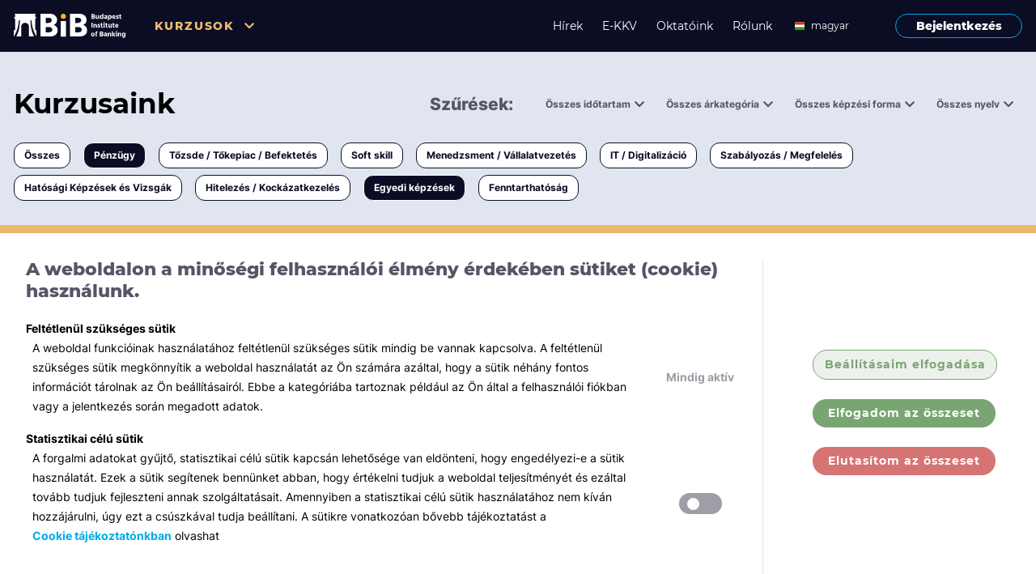

--- FILE ---
content_type: text/html; charset=utf-8
request_url: https://www.bib-edu.hu/kurzusok?categoryId=o-1&categoryId=o-9&lang=hu&page=0&training-forms=E&training-forms=V&training-time=2
body_size: 5736
content:
<!-- Libs--><!-- Components--><!-- React forms--><!DOCTYPE html><html lang="en"><head><!-- Google Tag Manager--><script>const cookies = document.cookie;
if (cookies.includes('statistics=true')) {
    (function (w, d, s, l, i) {
        w[l] = w[l] || [];
        w[l].push({
            'gtm.start':
                new Date().getTime(), event: 'gtm.js'
        });
        var f = d.getElementsByTagName(s)[0],
            j = d.createElement(s), dl = l != 'dataLayer' ? '&l=' + l : '';
        j.async = true;
        j.src =
            'https://www.googletagmanager.com/gtm.js?id=' + i + dl;
        f.parentNode.insertBefore(j, f);
    })(window, document, 'script', 'dataLayer', 'GTM-P77KJVJF');
}</script><!-- End Google Tag Manager--><meta name="viewport" content="width=device-width, initial-scale=1, maximum-scale=1, minimum-scale=1"/><meta charset="utf-8"/><meta http-equiv="Content-Type" content="text/html; charset=utf-8"/><link href="/assets/inter.css" rel="stylesheet"/><link href="/assets/montserrat.css" rel="stylesheet"/><!--link(rel="stylesheet" type="text/css" href="slick/slick.css")--><!--link(rel="stylesheet" type="text/css" href="slick/slick-theme.css")--><link href="/assets/styles.css?v=undefined" rel="stylesheet"/><link href="/assets/fa.css?v=undefined" rel="stylesheet"/><link rel="apple-touch-icon" sizes="180x180" href="/assets/favicons/apple-touch-icon.png"/><link rel="icon" type="image/png" sizes="32x32" href="/assets/favicons/favicon-32x32.png"/><link rel="icon" type="image/png" sizes="16x16" href="/assets/favicons/favicon-16x16.png"/><link rel="manifest" href="/assets/favicons/site.webmanifest"/><link rel="mask-icon" href="/assets/favicons/safari-pinned-tab.svg" color="#5bbad5"/><meta name="msapplication-TileColor" content="#da532c"/><meta name="theme-color" content="#ffffff"/><script src="/assets/js/jquery.js"></script><script src="/assets/js/masonry.js"></script><script src="/assets/js/slick.min.js"></script><script src="/assets/styles.js?v=undefined"></script><script src="/assets/web.js?v=undefined"></script><script src="https://www.google.com/recaptcha/api.js?render=explicit" async="async" defer="defer"></script></head><body><!-- Google Tag Manager (noscript)--><noscript><iframe src="https://www.googletagmanager.com/ns.html?id=GTM-P77KJVJF" height="0" width="0" style="display:none;visibility:hidden"></iframe></noscript><!-- End Google Tag Manager (noscript)--><div class="screen-body background-color--background-1"><div id="pixel-cookie-manager"></div><script>window.GLAZE.COOKIE_MANAGER('pixel-cookie-manager', JSON.parse(`{"id":"pixel-cookie-manager"}`))</script><div id="pixel-lang-sync"></div><script>window.GLAZE.LANG_SYNC('pixel-lang-sync', JSON.parse(`{"id":"pixel-lang-sync"}`))</script><div class="background-color--black-1 navigation-bar justify-content-center display-none display-md-flex w-100 z-100"><div class="row w-100 justify-content-center grid-width"><div class="col-24 display-flex"><div class="flex-fill display-flex flex-row align-items-center"><a href="/"><img class="navigation-logo" src="/assets/images/Logo-white.svg" alt="BiB logó"/></a><div class="navigation-bar-courses display-flex align-items-center pl-6"><div class="HeaderDropdown cursor-pointer dropdown-parent z-100"><span class="navigation-text color--secondary-1">Kurzusok</span><i class="fas fa-chevron-down color--secondary-1 HeaderDropdownIcon" aria-hidden="true"></i></div><div class="HeaderDropdownContent navigation-dropdown dropdown--hide display-flex flex-column overflow-hidden"><div class="background-color--light-1 border-radius-px-2"><div class="dropdown-pointer"></div><div><ul class="display-flex justify-content-start align-items-center"></ul><li class="list-style-none"><a class="hover-primary typo-h5 fw-800 display-flex align-items-center py-2 px-3" href="/kurzusok?page=0">Összes</a></li><div class="hr--db border-color--black-4"></div><li class="list-style-none"><a class="hover-primary typo-h5 fw-800 display-flex align-items-center py-2 px-3" href="/kurzusok?categoryId=o-1&amp;page=0">Pénzügy</a></li><div class="hr--db border-color--black-4"></div><li class="list-style-none"><a class="hover-primary typo-h5 fw-800 display-flex align-items-center py-2 px-3" href="/kurzusok?categoryId=o-2&amp;page=0">Tőzsde / Tőkepiac / Befektetés</a></li><div class="hr--db border-color--black-4"></div><li class="list-style-none"><a class="hover-primary typo-h5 fw-800 display-flex align-items-center py-2 px-3" href="/kurzusok?categoryId=o-3&amp;page=0">Soft skill</a></li><div class="hr--db border-color--black-4"></div><li class="list-style-none"><a class="hover-primary typo-h5 fw-800 display-flex align-items-center py-2 px-3" href="/kurzusok?categoryId=o-4&amp;page=0">Menedzsment / Vállalatvezetés</a></li><div class="hr--db border-color--black-4"></div><li class="list-style-none"><a class="hover-primary typo-h5 fw-800 display-flex align-items-center py-2 px-3" href="/kurzusok?categoryId=o-5&amp;page=0">IT / Digitalizáció</a></li><div class="hr--db border-color--black-4"></div><li class="list-style-none"><a class="hover-primary typo-h5 fw-800 display-flex align-items-center py-2 px-3" href="/kurzusok?categoryId=o-6&amp;page=0">Szabályozás / Megfelelés</a></li><div class="hr--db border-color--black-4"></div><li class="list-style-none"><a class="hover-primary typo-h5 fw-800 display-flex align-items-center py-2 px-3" href="/kurzusok?categoryId=o-7&amp;page=0">Hatósági Képzések és Vizsgák</a></li><div class="hr--db border-color--black-4"></div><li class="list-style-none"><a class="hover-primary typo-h5 fw-800 display-flex align-items-center py-2 px-3" href="/kurzusok?categoryId=o-8&amp;page=0">Hitelezés / Kockázatkezelés</a></li><div class="hr--db border-color--black-4"></div><li class="list-style-none"><a class="hover-primary typo-h5 fw-800 display-flex align-items-center py-2 px-3" href="/kurzusok?categoryId=o-9&amp;page=0">Egyedi képzések</a></li><div class="hr--db border-color--black-4"></div><li class="list-style-none"><a class="hover-primary typo-h5 fw-800 display-flex align-items-center py-2 px-3" href="/kurzusok?categoryId=o-10&amp;page=0">Fenntarthatóság</a></li><div class="hr--db border-color--black-4"></div></div></div></div></div></div><div class="display-flex flex-row align-items-center"><a class="navigation-item hover-secondary text-decoration-none" href="/hirek">Hírek</a><a class="navigation-item hover-secondary text-decoration-none" href="/ekkv">E-KKV</a><a class="navigation-item hover-secondary text-decoration-none" href="/oktatok">Oktatóink</a><a class="navigation-item hover-secondary text-decoration-none" href="/rolunk">Rólunk</a><div class="pr-4" id="desktop-date-picker"></div><script>window.GLAZE.LANGUAGE_PICKER('desktop-date-picker', JSON.parse(`{"id":"desktop-date-picker","isUserLoggedIn":false}`))</script><a class="fw-800 button-login border-1 btn--outline border-color--primary-1 text-decoration-none ml-3 btn-w-157 hover-login" href="/bejelentkezes">Bejelentkezés</a></div></div></div></div><div class="container-fluid background-color--black-1 mobile-header MobileMenu display-flex display-md-none"><div class="display-flex justify-content-center w-100"><div class="cursor-pointer MobileMenuToggle display-flex mobile-header__menu"><i class="fas fa-bars color--light-1 MobileMenuIcon"></i><p class="typo-p color--light-1 ButtonTitle">Menü</p></div><div class="cursor-pointer MobileMenuToggle display-none mobile-header__menu"><i class="fas fa-times color--light-1 MobileMenuIcon"></i><p class="typo-p color--light-1 ButtonTitle">Bezárás</p></div><a href="/"><img class="navigation-logo" src="/assets/images/Logo-white.svg" alt="BiB logó"/></a></div><div class="container-fluid mobile-overlay w-100 MobileMenuMenu"><div class="mobile-overlay__left display-flex flex-column align-items-baseline background-color--black-2 MobileMenuMenu"><div class="display-flex align-items-center flex-column"><div class="text-align-left"><div class="HeaderMobileDropdown cursor-pointer dropdown-parent"><span class="navigation-text pl-3 fw-700 color--secondary-1">Kurzusok</span><i class="fas fa-chevron-down color--secondary-1 HeaderMobileDropdownIcon pl-3" aria-hidden="true"></i></div><div class="HeaderMobileDropdownContent dropdown--hide display-flex flex-column overflow-hidden"><div class="display-flex flex-column"><a class="navigation-item color--light-1 text-decoration-none mobile-navigaton-padding" href="/kurzusok?page=0">Összes</a><a class="navigation-item color--light-1 text-decoration-none mobile-navigaton-padding" href="/kurzusok?categoryId=o-1&amp;page=0">Pénzügy</a><a class="navigation-item color--light-1 text-decoration-none mobile-navigaton-padding" href="/kurzusok?categoryId=o-2&amp;page=0">Tőzsde / Tőkepiac / Befektetés</a><a class="navigation-item color--light-1 text-decoration-none mobile-navigaton-padding" href="/kurzusok?categoryId=o-3&amp;page=0">Soft skill</a><a class="navigation-item color--light-1 text-decoration-none mobile-navigaton-padding" href="/kurzusok?categoryId=o-4&amp;page=0">Menedzsment / Vállalatvezetés</a><a class="navigation-item color--light-1 text-decoration-none mobile-navigaton-padding" href="/kurzusok?categoryId=o-5&amp;page=0">IT / Digitalizáció</a><a class="navigation-item color--light-1 text-decoration-none mobile-navigaton-padding" href="/kurzusok?categoryId=o-6&amp;page=0">Szabályozás / Megfelelés</a><a class="navigation-item color--light-1 text-decoration-none mobile-navigaton-padding" href="/kurzusok?categoryId=o-7&amp;page=0">Hatósági Képzések és Vizsgák</a><a class="navigation-item color--light-1 text-decoration-none mobile-navigaton-padding" href="/kurzusok?categoryId=o-8&amp;page=0">Hitelezés / Kockázatkezelés</a><a class="navigation-item color--light-1 text-decoration-none mobile-navigaton-padding" href="/kurzusok?categoryId=o-9&amp;page=0">Egyedi képzések</a><a class="navigation-item color--light-1 text-decoration-none mobile-navigaton-padding" href="/kurzusok?categoryId=o-10&amp;page=0">Fenntarthatóság</a></div></div></div></div><a class="navigation-item color--light-1 text-decoration-none mobile-navigaton-padding" href="/hirek">Hírek</a><a class="navigation-item hover-secondary text-decoration-none mobile-navigaton-padding" href="/ekkv">E-KKV</a><a class="navigation-item color--light-1 text-decoration-none mobile-navigaton-padding" href="/oktatok">Oktatóink</a><a class="navigation-item color--light-1 text-decoration-none mobile-navigaton-padding" href="/rolunk">Rólunk</a><div class="pt-5"></div><a class="fw-800 button-login border-1 btn--outline border-color--primary-1 text-decoration-none ml-3 btn-w-157 hover-login" href="/bejelentkezes">Bejelentkezés</a></div><div class="mobile-overlay__right display-flex flex-column background-color--mobile-right-1 MobileMenuToggle MobileOpacity"></div></div></div><div class="container-fluid p-0 display-flex justify-content-center full-screen appear-smoothly-opacity"><div class="w-lg-100 display-flex justify-content-center align-items-center flex-column grid-width"><div class="display-flex display-sm-none flex-column no-clear-fix w-100 pt-5 grid-width--mobile px-3"><div class="display-flex justify-content-between no-clear-fix"><h1>Kurzusaink</h1><a class="button-tutor my-2 typo-course-status fw-700 cursor-pointer background-color--light-1 btn-w-90 MobileFilterToggle">Kurzusaink</a><div class="MobileFilterMenu ease-in-transition w-100"><div class="MobileFilterRight"><div class="display-flex flex-column pb-7rem"><div class="display-flex justify-content-between pt-7 pl-3 no-clear-fix"><h4 class="typo-h4 fw-800">Szűrések</h4><div class="MobileFilterClose display-flex align-items-center btn-w-72 justify-content-between"><span class="typo-small-inter color--black-2">Bezárás</span><i class="fas fa-times"></i></div></div><div><div class="display-flex flex-column py-1"><div class="TimeMobileDropdown cursor-pointer dropdown-parent display-flex no-clear-fix align-items-center pl-3"><span class="fw-700  pr-2">Összes időtartam</span><i class="fas fa-chevron-down  TimeMobileDropdownIcon" aria-hidden="true"></i></div><div class="TimeMobileDropdownContent transition mobile-filter-list display-flex flex-column overflow-hidden dropdown--hide z-100 pl-3"><div></div><div class="display-flex align-items-center justify-content-between no-clear-fix"><a class="color--black-1 hover-primary typo-p-inter fw-400 display-flex align-items-center py-2" href="/kurzusok?categoryId=o-1&amp;categoryId=o-9&amp;lang=hu&amp;page=0&amp;training-forms=E&amp;training-forms=V&amp;training-time=2&amp;training-time=1">0,5 napnál rövidebb</a><i class="px-4"></i></div><div class="hr--db border-color--black-4 w-100"></div><div class="display-flex align-items-center justify-content-between no-clear-fix"><a class="color--black-1 hover-primary typo-p-inter fw-400 display-flex align-items-center py-2" href="/kurzusok?categoryId=o-1&amp;categoryId=o-9&amp;lang=hu&amp;page=0&amp;training-forms=E&amp;training-forms=V&amp;training-time=2&amp;training-time=2">1-3 napos</a><i class="px-4"></i></div><div class="hr--db border-color--black-4 w-100"></div><div class="display-flex align-items-center justify-content-between no-clear-fix"><a class="color--black-1 hover-primary typo-p-inter fw-400 display-flex align-items-center py-2" href="/kurzusok?categoryId=o-1&amp;categoryId=o-9&amp;lang=hu&amp;page=0&amp;training-forms=E&amp;training-forms=V&amp;training-time=2&amp;training-time=3">3 napnál hosszabb</a><i class="px-4"></i></div><div class="hr--db border-color--black-4 w-100"></div></div></div><div class="display-flex flex-column py-1"><div class="CostMobileDropdown cursor-pointer dropdown-parent display-flex no-clear-fix align-items-center pl-3"><span class="fw-700  pr-2">Összes árkategória</span><i class="fas fa-chevron-down  CostMobileDropdownIcon" aria-hidden="true"></i></div><div class="CostMobileDropdownContent transition mobile-filter-list display-flex flex-column overflow-hidden dropdown--hide z-100 pl-3"><div></div><div class="display-flex align-items-center justify-content-between no-clear-fix"><a class="color--black-1 hover-primary typo-p-inter fw-400 display-flex align-items-center py-2" href="/kurzusok?categoryId=o-1&amp;categoryId=o-9&amp;lang=hu&amp;page=0&amp;price=0&amp;training-forms=E&amp;training-forms=V&amp;training-time=2">ingyenes</a><i class="px-4"></i></div><div class="hr--db border-color--black-4 w-100"></div><div class="display-flex align-items-center justify-content-between no-clear-fix"><a class="color--black-1 hover-primary typo-p-inter fw-400 display-flex align-items-center py-2" href="/kurzusok?categoryId=o-1&amp;categoryId=o-9&amp;lang=hu&amp;page=0&amp;price=1&amp;training-forms=E&amp;training-forms=V&amp;training-time=2">< 50 000 Ft</a><i class="px-4"></i></div><div class="hr--db border-color--black-4 w-100"></div><div class="display-flex align-items-center justify-content-between no-clear-fix"><a class="color--black-1 hover-primary typo-p-inter fw-400 display-flex align-items-center py-2" href="/kurzusok?categoryId=o-1&amp;categoryId=o-9&amp;lang=hu&amp;page=0&amp;price=2&amp;training-forms=E&amp;training-forms=V&amp;training-time=2">< 150 000 Ft</a><i class="px-4"></i></div><div class="hr--db border-color--black-4 w-100"></div><div class="display-flex align-items-center justify-content-between no-clear-fix"><a class="color--black-1 hover-primary typo-p-inter fw-400 display-flex align-items-center py-2" href="/kurzusok?categoryId=o-1&amp;categoryId=o-9&amp;lang=hu&amp;page=0&amp;price=3&amp;training-forms=E&amp;training-forms=V&amp;training-time=2">> 150 000 Ft</a><i class="px-4"></i></div><div class="hr--db border-color--black-4 w-100"></div></div></div><div class="display-flex flex-column py-1"><div class="TypeMobileDropdown cursor-pointer dropdown-parent display-flex no-clear-fix align-items-center pl-3"><span class="fw-700  pr-2">Összes képzési forma</span><i class="fas fa-chevron-down  TypeMobileDropdownIcon" aria-hidden="true"></i></div><div class="TypeMobileDropdownContent transition mobile-filter-list display-flex flex-column overflow-hidden dropdown--hide z-100 pl-3"><div></div><div class="display-flex align-items-center justify-content-between no-clear-fix"><a class="color--black-1 hover-primary typo-p-inter fw-400 display-flex align-items-center py-2" href="/kurzusok?categoryId=o-1&amp;categoryId=o-9&amp;lang=hu&amp;page=0&amp;training-forms=E&amp;training-forms=V&amp;training-forms=T&amp;training-time=2">Tantermi</a><i class="px-4"></i></div><div class="hr--db border-color--black-4 w-100"></div><div class="display-flex align-items-center justify-content-between no-clear-fix"><a class="color--black-1 hover-primary typo-p-inter fw-400 display-flex align-items-center py-2" href="/kurzusok?categoryId=o-1&amp;categoryId=o-9&amp;lang=hu&amp;page=0&amp;training-forms=E&amp;training-forms=V&amp;training-forms=O&amp;training-time=2">Online</a><i class="px-4"></i></div><div class="hr--db border-color--black-4 w-100"></div><div class="display-flex align-items-center justify-content-between no-clear-fix"><a class="color--black-1 hover-primary typo-p-inter fw-400 display-flex align-items-center py-2" href="/kurzusok?categoryId=o-1&amp;categoryId=o-9&amp;lang=hu&amp;page=0&amp;training-forms=E&amp;training-forms=V&amp;training-forms=W&amp;training-time=2">Workshop</a><i class="px-4"></i></div><div class="hr--db border-color--black-4 w-100"></div><div class="display-flex align-items-center justify-content-between no-clear-fix"><a class="color--black-1 hover-primary typo-p-inter fw-400 display-flex align-items-center py-2" href="/kurzusok?categoryId=o-1&amp;categoryId=o-9&amp;lang=hu&amp;page=0&amp;training-forms=E&amp;training-forms=V&amp;training-forms=E&amp;training-time=2">E-learning</a><i class="px-4"></i></div><div class="hr--db border-color--black-4 w-100"></div><div class="display-flex align-items-center justify-content-between no-clear-fix"><a class="color--black-1 hover-primary typo-p-inter fw-400 display-flex align-items-center py-2" href="/kurzusok?categoryId=o-1&amp;categoryId=o-9&amp;lang=hu&amp;page=0&amp;training-forms=E&amp;training-forms=V&amp;training-forms=V&amp;training-time=2">Vizsga / pótvizsga</a><i class="px-4"></i></div><div class="hr--db border-color--black-4 w-100"></div></div></div><div class="display-flex flex-column py-1"><div class="LangMobileDropdown cursor-pointer dropdown-parent display-flex no-clear-fix align-items-center pl-3"><span class="fw-700  pr-2">Összes nyelv</span><i class="fas fa-chevron-down  LangMobileDropdownIcon" aria-hidden="true"></i></div><div class="LangMobileDropdownContent transition mobile-filter-list display-flex flex-column overflow-hidden dropdown--hide z-100 pl-3"><div></div><div class="display-flex align-items-center justify-content-between no-clear-fix"><a class="color--black-1 hover-primary typo-p-inter fw-400 display-flex align-items-center py-2" href="/kurzusok?categoryId=o-1&amp;categoryId=o-9&amp;lang=hu&amp;lang=en&amp;page=0&amp;training-forms=E&amp;training-forms=V&amp;training-time=2">angol</a><i class="px-4"></i></div><div class="hr--db border-color--black-4 w-100"></div><div class="display-flex align-items-center justify-content-between no-clear-fix"><a class="color--black-1 hover-primary typo-p-inter fw-400 display-flex align-items-center py-2" href="/kurzusok?categoryId=o-1&amp;categoryId=o-9&amp;lang=hu&amp;lang=hu&amp;page=0&amp;training-forms=E&amp;training-forms=V&amp;training-time=2">magyar</a><i class="px-4"></i></div><div class="hr--db border-color--black-4 w-100"></div></div></div></div></div></div><div class="MobileFilterLeft"></div></div></div><div class="display-flex position-relative"><div class="display-flex flex-column w-49 py-2"><div class="MobileFiltersDropdown cursor-pointer dropdown-parent display-flex no-clear-fix align-items-center p-1"><span class="typo-p-inter fw-900 color--black-2">Minden témában</span><i class="fas fa-chevron-down fw-900 pl-2 color--black-2 MobileFiltersDropdownIcon" aria-hidden="true"></i></div><div class="MobileFiltersDropdownContent transition mobile-filter-dropdown display-flex flex-column overflow-hidden dropdown--hide z-100"><div><div class="display-flex align-items-center justify-content-between no-clear-fix"><a class="color--black-1 hover-primary typo-p-inter fw-400 display-flex align-items-center py-2 pl-3" href="/undefined">Összes</a><i class="px-4"></i></div><div class="hr--db border-color--black-4 w-100"></div></div><div class="display-flex align-items-center justify-content-between no-clear-fix"><a class="color--primary-1 hover-primary typo-p-inter fw-400 display-flex align-items-center py-2 pl-3" href="/kurzusok?categoryId=o-9&amp;lang=hu&amp;page=0&amp;training-forms=E&amp;training-forms=V&amp;training-time=2">Pénzügy</a><i class="fas fa-times color--primary-1 px-4"></i></div><div class="hr--db border-color--black-4 w-100"></div><div class="display-flex align-items-center justify-content-between no-clear-fix"><a class="color--black-1 hover-primary typo-p-inter fw-400 display-flex align-items-center py-2 pl-3" href="/kurzusok?categoryId=o-1&amp;categoryId=o-9&amp;categoryId=o-2&amp;lang=hu&amp;page=0&amp;training-forms=E&amp;training-forms=V&amp;training-time=2">Tőzsde / Tőkepiac / Befektetés</a><i class="px-4"></i></div><div class="hr--db border-color--black-4 w-100"></div><div class="display-flex align-items-center justify-content-between no-clear-fix"><a class="color--black-1 hover-primary typo-p-inter fw-400 display-flex align-items-center py-2 pl-3" href="/kurzusok?categoryId=o-1&amp;categoryId=o-9&amp;categoryId=o-3&amp;lang=hu&amp;page=0&amp;training-forms=E&amp;training-forms=V&amp;training-time=2">Soft skill</a><i class="px-4"></i></div><div class="hr--db border-color--black-4 w-100"></div><div class="display-flex align-items-center justify-content-between no-clear-fix"><a class="color--black-1 hover-primary typo-p-inter fw-400 display-flex align-items-center py-2 pl-3" href="/kurzusok?categoryId=o-1&amp;categoryId=o-9&amp;categoryId=o-4&amp;lang=hu&amp;page=0&amp;training-forms=E&amp;training-forms=V&amp;training-time=2">Menedzsment / Vállalatvezetés</a><i class="px-4"></i></div><div class="hr--db border-color--black-4 w-100"></div><div class="display-flex align-items-center justify-content-between no-clear-fix"><a class="color--black-1 hover-primary typo-p-inter fw-400 display-flex align-items-center py-2 pl-3" href="/kurzusok?categoryId=o-1&amp;categoryId=o-9&amp;categoryId=o-5&amp;lang=hu&amp;page=0&amp;training-forms=E&amp;training-forms=V&amp;training-time=2">IT / Digitalizáció</a><i class="px-4"></i></div><div class="hr--db border-color--black-4 w-100"></div><div class="display-flex align-items-center justify-content-between no-clear-fix"><a class="color--black-1 hover-primary typo-p-inter fw-400 display-flex align-items-center py-2 pl-3" href="/kurzusok?categoryId=o-1&amp;categoryId=o-9&amp;categoryId=o-6&amp;lang=hu&amp;page=0&amp;training-forms=E&amp;training-forms=V&amp;training-time=2">Szabályozás / Megfelelés</a><i class="px-4"></i></div><div class="hr--db border-color--black-4 w-100"></div><div class="display-flex align-items-center justify-content-between no-clear-fix"><a class="color--black-1 hover-primary typo-p-inter fw-400 display-flex align-items-center py-2 pl-3" href="/kurzusok?categoryId=o-1&amp;categoryId=o-9&amp;categoryId=o-7&amp;lang=hu&amp;page=0&amp;training-forms=E&amp;training-forms=V&amp;training-time=2">Hatósági Képzések és Vizsgák</a><i class="px-4"></i></div><div class="hr--db border-color--black-4 w-100"></div><div class="display-flex align-items-center justify-content-between no-clear-fix"><a class="color--black-1 hover-primary typo-p-inter fw-400 display-flex align-items-center py-2 pl-3" href="/kurzusok?categoryId=o-1&amp;categoryId=o-9&amp;categoryId=o-8&amp;lang=hu&amp;page=0&amp;training-forms=E&amp;training-forms=V&amp;training-time=2">Hitelezés / Kockázatkezelés</a><i class="px-4"></i></div><div class="hr--db border-color--black-4 w-100"></div><div class="display-flex align-items-center justify-content-between no-clear-fix"><a class="color--primary-1 hover-primary typo-p-inter fw-400 display-flex align-items-center py-2 pl-3" href="/kurzusok?categoryId=o-1&amp;lang=hu&amp;page=0&amp;training-forms=E&amp;training-forms=V&amp;training-time=2">Egyedi képzések</a><i class="fas fa-times color--primary-1 px-4"></i></div><div class="hr--db border-color--black-4 w-100"></div><div class="display-flex align-items-center justify-content-between no-clear-fix"><a class="color--black-1 hover-primary typo-p-inter fw-400 display-flex align-items-center py-2 pl-3" href="/kurzusok?categoryId=o-1&amp;categoryId=o-9&amp;categoryId=o-10&amp;lang=hu&amp;page=0&amp;training-forms=E&amp;training-forms=V&amp;training-time=2">Fenntarthatóság</a><i class="px-4"></i></div><div class="hr--db border-color--black-4 w-100"></div></div></div></div></div><div class="container-fluid display-none display-sm-flex courses-header flex-column grid-width"><div class="display-flex flex-row justify-content-between w-100 pt-7 row"><h1 class="col-24 col-xl-5">Kurzusaink</h1><div class="display-flex justify-content-end align-items-center w-100 col-24 col-xl-19"><div><small class="typo-course-status color--black-2 fw-800 pr-2 fs-21">Szűrések:</small><div class="TimerFilterDropdown display-inline-block pl-7 position-relative"><small class="typo-course-status  color--black-2 cursor-pointer">Összes időtartam</small><i class="fa fa-chevron-down courses-header__icon color--black-2 TimerFilterDropdownIcon"></i><div class="TimerFilterDropdownContent display-flex flex-column background-color--light-1 dropdown-transition filter-dropdown dropdown--hide overflow-hidden"><div class="cursor-pointer px-2 border-radius-px-4 display-flex align-items-center justify-content-between no-clear-fix"><a class="hover-primary text-decoration-none display-flex justify-content-between py-2 w-100" href="/kurzusok?categoryId=o-1&amp;categoryId=o-9&amp;lang=hu&amp;page=0&amp;training-forms=E&amp;training-forms=V&amp;training-time=2&amp;training-time=1"><small>0,5 napnál rövidebb</small><i></i></a></div><div class="hr--light border-color--black-5 w-100"></div><div class="cursor-pointer px-2 border-radius-px-4 display-flex align-items-center justify-content-between no-clear-fix"><a class="color--primary-1 hover-opacity text-decoration-none display-flex justify-content-between py-2 w-100" href="/kurzusok?categoryId=o-1&amp;categoryId=o-9&amp;lang=hu&amp;page=0&amp;training-forms=E&amp;training-forms=V"><small>1-3 napos</small><i class="fas fa-times color--primary-1"></i></a></div><div class="hr--light border-color--black-5 w-100"></div><div class="cursor-pointer px-2 border-radius-px-4 display-flex align-items-center justify-content-between no-clear-fix"><a class="hover-primary text-decoration-none display-flex justify-content-between py-2 w-100" href="/kurzusok?categoryId=o-1&amp;categoryId=o-9&amp;lang=hu&amp;page=0&amp;training-forms=E&amp;training-forms=V&amp;training-time=2&amp;training-time=3"><small>3 napnál hosszabb</small><i></i></a></div><div class="hr--light border-color--black-5 w-100"></div></div></div><div class="PriceFilterDropdown display-inline-block pl-7 position-relative"><small class="typo-course-status  color--black-2 cursor-pointer">Összes árkategória</small><i class="fa fa-chevron-down courses-header__icon color--black-2 PriceFilterDropdownIcon"></i><div class="PriceFilterDropdownContent display-flex flex-column background-color--light-1 dropdown-transition filter-dropdown dropdown--hide overflow-hidden"><div class="cursor-pointer px-2 border-radius-px-4 display-flex align-items-center justify-content-between no-clear-fix"><a class="hover-primary text-decoration-none display-flex justify-content-between py-2 w-100" href="/kurzusok?categoryId=o-1&amp;categoryId=o-9&amp;lang=hu&amp;page=0&amp;price=0&amp;training-forms=E&amp;training-forms=V&amp;training-time=2"><small>ingyenes</small><i></i></a></div><div class="hr--light border-color--black-5 w-100"></div><div class="cursor-pointer px-2 border-radius-px-4 display-flex align-items-center justify-content-between no-clear-fix"><a class="hover-primary text-decoration-none display-flex justify-content-between py-2 w-100" href="/kurzusok?categoryId=o-1&amp;categoryId=o-9&amp;lang=hu&amp;page=0&amp;price=1&amp;training-forms=E&amp;training-forms=V&amp;training-time=2"><small>&lt; 50 000 Ft</small><i></i></a></div><div class="hr--light border-color--black-5 w-100"></div><div class="cursor-pointer px-2 border-radius-px-4 display-flex align-items-center justify-content-between no-clear-fix"><a class="hover-primary text-decoration-none display-flex justify-content-between py-2 w-100" href="/kurzusok?categoryId=o-1&amp;categoryId=o-9&amp;lang=hu&amp;page=0&amp;price=2&amp;training-forms=E&amp;training-forms=V&amp;training-time=2"><small>&lt; 150 000 Ft</small><i></i></a></div><div class="hr--light border-color--black-5 w-100"></div><div class="cursor-pointer px-2 border-radius-px-4 display-flex align-items-center justify-content-between no-clear-fix"><a class="hover-primary text-decoration-none display-flex justify-content-between py-2 w-100" href="/kurzusok?categoryId=o-1&amp;categoryId=o-9&amp;lang=hu&amp;page=0&amp;price=3&amp;training-forms=E&amp;training-forms=V&amp;training-time=2"><small>&gt; 150 000 Ft</small><i></i></a></div><div class="hr--light border-color--black-5 w-100"></div></div></div><div class="TypeFilterDropdown display-inline-block pl-7 position-relative"><small class="typo-course-status  color--black-2 cursor-pointer">Összes képzési forma</small><i class="fa fa-chevron-down courses-header__icon color--black-2 TypeFilterDropdownIcon"></i><div class="TypeFilterDropdownContent display-flex flex-column background-color--light-1 dropdown-transition filter-dropdown dropdown--hide overflow-hidden"><div class="cursor-pointer px-2 border-radius-px-4 display-flex align-items-center justify-content-between no-clear-fix"><a class="hover-primary text-decoration-none display-flex justify-content-between py-2 w-100" href="/kurzusok?categoryId=o-1&amp;categoryId=o-9&amp;lang=hu&amp;page=0&amp;training-forms=E&amp;training-forms=V&amp;training-forms=T&amp;training-time=2"><small>Tantermi</small><i></i></a></div><div class="hr--light border-color--black-5 w-100"></div><div class="cursor-pointer px-2 border-radius-px-4 display-flex align-items-center justify-content-between no-clear-fix"><a class="hover-primary text-decoration-none display-flex justify-content-between py-2 w-100" href="/kurzusok?categoryId=o-1&amp;categoryId=o-9&amp;lang=hu&amp;page=0&amp;training-forms=E&amp;training-forms=V&amp;training-forms=O&amp;training-time=2"><small>Online</small><i></i></a></div><div class="hr--light border-color--black-5 w-100"></div><div class="cursor-pointer px-2 border-radius-px-4 display-flex align-items-center justify-content-between no-clear-fix"><a class="hover-primary text-decoration-none display-flex justify-content-between py-2 w-100" href="/kurzusok?categoryId=o-1&amp;categoryId=o-9&amp;lang=hu&amp;page=0&amp;training-forms=E&amp;training-forms=V&amp;training-forms=W&amp;training-time=2"><small>Workshop</small><i></i></a></div><div class="hr--light border-color--black-5 w-100"></div><div class="cursor-pointer px-2 border-radius-px-4 display-flex align-items-center justify-content-between no-clear-fix"><a class="color--primary-1 hover-opacity text-decoration-none display-flex justify-content-between py-2 w-100" href="/kurzusok?categoryId=o-1&amp;categoryId=o-9&amp;lang=hu&amp;page=0&amp;training-forms=V&amp;training-time=2"><small>E-learning</small><i class="fas fa-times color--primary-1"></i></a></div><div class="hr--light border-color--black-5 w-100"></div><div class="cursor-pointer px-2 border-radius-px-4 display-flex align-items-center justify-content-between no-clear-fix"><a class="color--primary-1 hover-opacity text-decoration-none display-flex justify-content-between py-2 w-100" href="/kurzusok?categoryId=o-1&amp;categoryId=o-9&amp;lang=hu&amp;page=0&amp;training-forms=E&amp;training-time=2"><small>Vizsga / pótvizsga</small><i class="fas fa-times color--primary-1"></i></a></div><div class="hr--light border-color--black-5 w-100"></div></div></div><div class="LangFilterDropdown display-inline-block pl-7 position-relative"><small class="typo-course-status  color--black-2 cursor-pointer">Összes nyelv</small><i class="fa fa-chevron-down courses-header__icon color--black-2 LangFilterDropdownIcon"></i><div class="LangFilterDropdownContent display-flex flex-column background-color--light-1 dropdown-transition filter-dropdown dropdown--hide overflow-hidden"><div class="cursor-pointer px-2 border-radius-px-4 display-flex align-items-center justify-content-between no-clear-fix"><a class="hover-primary text-decoration-none display-flex justify-content-between py-2 w-100" href="/kurzusok?categoryId=o-1&amp;categoryId=o-9&amp;lang=hu&amp;lang=en&amp;page=0&amp;training-forms=E&amp;training-forms=V&amp;training-time=2"><small>angol</small><i></i></a></div><div class="hr--light border-color--black-5 w-100"></div><div class="cursor-pointer px-2 border-radius-px-4 display-flex align-items-center justify-content-between no-clear-fix"><a class="color--primary-1 hover-opacity text-decoration-none display-flex justify-content-between py-2 w-100" href="/kurzusok?categoryId=o-1&amp;categoryId=o-9&amp;page=0&amp;training-forms=E&amp;training-forms=V&amp;training-time=2"><small>magyar</small><i class="fas fa-times color--primary-1"></i></a></div><div class="hr--light border-color--black-5 w-100"></div></div></div></div></div></div><div class="py-5"><div class="display-flex flex-wrap"><a class="background-color--light-1 color--black-1 button-tutor mr-4 my-2 typo-course-status fw-700 px-3 cursor-pointer hover-scale" href="/kurzusok">Összes</a><a class="background-color--black-1 color--light-1 hover-scale button-tutor mr-4 my-2 typo-course-status fw-700 px-3 cursor-pointer" href="/kurzusok?categoryId=o-1&amp;page=0">Pénzügy</a><a class="background-color--light-1 color--black-1 hover-scale button-tutor mr-4 my-2 typo-course-status fw-700 px-3 cursor-pointer" href="/kurzusok?categoryId=o-2&amp;page=0">Tőzsde / Tőkepiac / Befektetés</a><a class="background-color--light-1 color--black-1 hover-scale button-tutor mr-4 my-2 typo-course-status fw-700 px-3 cursor-pointer" href="/kurzusok?categoryId=o-3&amp;page=0">Soft skill</a><a class="background-color--light-1 color--black-1 hover-scale button-tutor mr-4 my-2 typo-course-status fw-700 px-3 cursor-pointer" href="/kurzusok?categoryId=o-4&amp;page=0">Menedzsment / Vállalatvezetés</a><a class="background-color--light-1 color--black-1 hover-scale button-tutor mr-4 my-2 typo-course-status fw-700 px-3 cursor-pointer" href="/kurzusok?categoryId=o-5&amp;page=0">IT / Digitalizáció</a><a class="background-color--light-1 color--black-1 hover-scale button-tutor mr-4 my-2 typo-course-status fw-700 px-3 cursor-pointer" href="/kurzusok?categoryId=o-6&amp;page=0">Szabályozás / Megfelelés</a><a class="background-color--light-1 color--black-1 hover-scale button-tutor mr-4 my-2 typo-course-status fw-700 px-3 cursor-pointer" href="/kurzusok?categoryId=o-7&amp;page=0">Hatósági Képzések és Vizsgák</a><a class="background-color--light-1 color--black-1 hover-scale button-tutor mr-4 my-2 typo-course-status fw-700 px-3 cursor-pointer" href="/kurzusok?categoryId=o-8&amp;page=0">Hitelezés / Kockázatkezelés</a><a class="background-color--black-1 color--light-1 hover-scale button-tutor mr-4 my-2 typo-course-status fw-700 px-3 cursor-pointer" href="/kurzusok?categoryId=o-9&amp;page=0">Egyedi képzések</a><a class="background-color--light-1 color--black-1 hover-scale button-tutor mr-4 my-2 typo-course-status fw-700 px-3 cursor-pointer" href="/kurzusok?categoryId=o-10&amp;page=0">Fenntarthatóság</a></div></div></div><div class="row w-100"><div class="display-flex justify-content-center w-100 py-4rem color--black-3"><h2 class="typo-h2 fw-800">Ebben a kategóriában nincs elérhető kurzus!</h2></div></div><div class="display-flex justify-content-center my-7 list-style-none"><div class="display-flex align-items-center"><a class="fw-800 button-normal color--black-1 typo-h4"><i class="color--black-3 fa fa-chevron-double-left pagination__icon"></i></a><a class="fw-800 button-normal color--black-1 typo-h4 px-3"><i class="color--black-3 fa fa-chevron-left pagination__icon"></i></a><a class="fw-800 button-normal color--black-1 typo-h4 px-3"><i class="color--black-3 fa fa-chevron-right pagination__icon"></i></a><a class="fw-800 button-normal color--black-1 typo-h4"><i class="color--black-3 fa fa-chevron-double-right pagination__icon"></i></a></div></div><div class="mb-7 pb-7"><h3 class="typo-h3 uppercase text-align-center pb-7">Oktatóink a témában</h3><div class="display-none display-lg-flex"><div class="display-inherit display-sm-none"><div id="reviews-carousel-mobile-instructors-large"></div><script>window.GLAZE.REVIEWS_CAROUSEL('reviews-carousel-mobile-instructors-large', JSON.parse("{\"id\":\"large\",\"items\":[],\"translate\":{},\"carouselType\":\"mobile-instructors\"}"))</script></div><div class="display-sm-inherit display-none"><div id="instructors-carousel-large"></div><script>window.GLAZE.INSTRUCTOR_CAROUSEL('instructors-carousel-large', JSON.parse("{\"id\":\"large\",\"instructors\":[],\"size\":\"large\"}"))</script></div></div><div class="display-flex display-lg-none"><div class="display-inherit display-sm-none"><div id="reviews-carousel-mobile-instructors-medium"></div><script>window.GLAZE.REVIEWS_CAROUSEL('reviews-carousel-mobile-instructors-medium', JSON.parse("{\"id\":\"medium\",\"items\":[],\"translate\":{},\"carouselType\":\"mobile-instructors\"}"))</script></div><div class="display-sm-inherit display-none"><div id="instructors-carousel-medium"></div><script>window.GLAZE.INSTRUCTOR_CAROUSEL('instructors-carousel-medium', JSON.parse("{\"id\":\"medium\",\"instructors\":[]}"))</script></div></div></div></div></div><div class="container-fluid background-color--black-1 footer display-none display-md-block"><div class="row justify-content-center"><footer class="grid-width footer__content justify-content-center w-100"><div class="row p-7"><div class="col-12 col-lg-9 py-7 pl-0"><img class="navigation-logo pb-5" src="/assets/images/Logo-white.svg" alt="BiB logó"/><p class="typo-p-bold-light mb-m5">Iroda:</p><p class="typo-small color--light-1">1117 Budapest, Infopark stny. 1. I épület, 3. emelet 317. iroda</p><p class="typo-p-bold-light mb-m5">Elérhetőség:</p><p class="typo-small color--light-1">info@bib-edu.hu</p><p class="typo-p-bold-light mb-m5">Ügyfélszolgálat:</p><p class="typo-small color--light-1">H-P 9:00 - 16:00</p><p class="typo-p-bold-light mb-m5">Nyilvántartási szám:</p><p class="typo-small color--light-1">B/2020/001621</p><p class="typo-p-bold-light mb-m5">Felnőttképzési engedély száma:</p><p class="typo-small color--light-1">E/2020/000263</p></div><div class="col-12 col-lg-7 py-7 display-flex flex-column"><p class="typo-p-bold-light pb-2">Témáink</p><a class="text-decoration-none typo-small hover-secondary pb-2" href="/kurzusok?categoryId=o-1&amp;page=0">Pénzügy</a><a class="text-decoration-none typo-small hover-secondary pb-2" href="/kurzusok?categoryId=o-2&amp;page=0">Tőzsde / Tőkepiac / Befektetés</a><a class="text-decoration-none typo-small hover-secondary pb-2" href="/kurzusok?categoryId=o-3&amp;page=0">Soft skill</a><a class="text-decoration-none typo-small hover-secondary pb-2" href="/kurzusok?categoryId=o-4&amp;page=0">Menedzsment / Vállalatvezetés</a><a class="text-decoration-none typo-small hover-secondary pb-2" href="/kurzusok?categoryId=o-5&amp;page=0">IT / Digitalizáció</a><a class="text-decoration-none typo-small hover-secondary pb-2" href="/kurzusok?categoryId=o-6&amp;page=0">Szabályozás / Megfelelés</a><a class="text-decoration-none typo-small hover-secondary pb-2" href="/kurzusok?categoryId=o-7&amp;page=0">Hatósági Képzések és Vizsgák</a><a class="text-decoration-none typo-small hover-secondary pb-2" href="/kurzusok?categoryId=o-8&amp;page=0">Hitelezés / Kockázatkezelés</a><a class="text-decoration-none typo-small hover-secondary pb-2" href="/kurzusok?categoryId=o-9&amp;page=0">Egyedi képzések</a><a class="text-decoration-none typo-small hover-secondary pb-2" href="/kurzusok?categoryId=o-10&amp;page=0">Fenntarthatóság</a></div><div class="col-12 col-lg-5 py-7 pr-0 display-flex flex-column"><p class="typo-p-bold-light pb-2">Rólunk</p><a class="text-decoration-none typo-small hover-secondary pb-2" href="/hirek">Hírek</a><a class="text-decoration-none typo-small hover-secondary pb-2" href="/rolunk">Rólunk</a><a class="text-decoration-none typo-small hover-secondary pb-2" href="/oktatok?page=0">Oktatóink</a><a class="text-decoration-none typo-small hover-secondary pb-2" href="/bejelentkezes">Bejelentkezés</a></div><div class="col-12 col-lg-3 py-7 display-flex flex-column"><p class="typo-p-bold-light pb-2">Jogi dokumentumok</p><a class="text-decoration-none typo-small hover-secondary pb-2" href="/gyakran-ismetelt-kerdesek">GY.I.K.</a><a class="text-decoration-none typo-small hover-secondary pb-2" href="/altalanos-szerzodesi-feltetelek">ÁSZF</a><a class="text-decoration-none typo-small hover-secondary pb-2" href="/adatvedelmi-szabalyzat">Adatkezelési tájékoztató</a><a class="text-decoration-none typo-small hover-secondary pb-2" href="/felhasznalasi-feltetelek">Felhasználási feltételek</a><a class="text-decoration-none typo-small hover-secondary pb-2" href="/tarsasag-adatai">Társaság adatai</a><a class="text-decoration-none typo-small hover-secondary pb-2" href="/panaszbejelentes">Panaszbejelentés</a><a class="text-decoration-none typo-small hover-secondary pb-2" href="/cookies">Cookie Tájékoztató</a></div></div><div class="pb-4 display-flex justify-content-between no-clear-fix px-5"><p class="typo-small color--light-1">BKF Fenntartó Kft., © 2017 - 2021 Minden jog fenntartva.</p><a href="https://simplepartner.hu/PaymentService/Fizetesi_tajekoztato.pdf" target="_blank"><div class="bib-supported-cards"></div></a></div></footer></div></div><div class="container-fluid background-color--black-1 mobile-footer display-block display-md-none"><div class="row display-flex align-items-center flex-column p-4"><div class="display-flex flex-column align-items-center"><img class="h-px-32 mt-4" src="/assets/images/Logo-white.svg" alt="BiB logó"/><div class="pr-4" id="mobile-date-picker"></div><script>window.GLAZE.LANGUAGE_PICKER('mobile-date-picker', JSON.parse(`{"id":"mobile-date-picker","isUserLoggedIn":false}`))</script><div class="display-flex flex-row align-items-center w-100 justify-content-between pl-7"><div class="mobile-footer__left flex-basis-44"><p class="typo-p-bold-light mb-m5">Iroda:</p><p class="typo-small color--light-1"><span class="display-block">1117 Budapest,</span><span>Infopark stny. 1. I épület, 3. emelet 317. iroda</span></p><p class="typo-p-bold-light mb-m5">Elérhetőség:</p><p class="typo-small color--light-1">info@bib-edu.hu</p></div><div class="mobile-footer__right"><p class="typo-p-bold-light mb-m5">Ügyfélszolgálat:</p><p class="typo-small color--light-1">H-P 9:00 - 16:00</p><p class="typo-p-bold-light mb-m5">Nyilvántartási szám:</p><p class="typo-small color--light-1">B/2020/001621</p></div></div><div class="col col-md-4 display-flex flex-column mobile-footer__dropdown px-7"><div class="display-flex align-items-center flex-column overflow-hidden cursor-pointer"><div class="FooterCoursesDropdown cursor-pointer dropdown-parent display-flex justify-content-between no-clear-fix w-100"><span class="typo-p-bold-light color--light-1">Témáink</span><i class="fas fa-plus color--light-1 FooterCoursesDropdownIcon mobile-footer__plus-icon pr-3" aria-hidden="true"></i></div><div class="FooterCoursesDropdownContent dropdown-transition dropdown--hide display-flex flex-column background-color--black-1 w-100"><a class="text-decoration-none typo-p-inter color--light-1 pt-2" href="/kurzusok?categoryId=o-1&amp;page=0">Pénzügy</a><a class="text-decoration-none typo-p-inter color--light-1 pt-2" href="/kurzusok?categoryId=o-2&amp;page=0">Tőzsde / Tőkepiac / Befektetés</a><a class="text-decoration-none typo-p-inter color--light-1 pt-2" href="/kurzusok?categoryId=o-3&amp;page=0">Soft skill</a><a class="text-decoration-none typo-p-inter color--light-1 pt-2" href="/kurzusok?categoryId=o-4&amp;page=0">Menedzsment / Vállalatvezetés</a><a class="text-decoration-none typo-p-inter color--light-1 pt-2" href="/kurzusok?categoryId=o-5&amp;page=0">IT / Digitalizáció</a><a class="text-decoration-none typo-p-inter color--light-1 pt-2" href="/kurzusok?categoryId=o-6&amp;page=0">Szabályozás / Megfelelés</a><a class="text-decoration-none typo-p-inter color--light-1 pt-2" href="/kurzusok?categoryId=o-7&amp;page=0">Hatósági Képzések és Vizsgák</a><a class="text-decoration-none typo-p-inter color--light-1 pt-2" href="/kurzusok?categoryId=o-8&amp;page=0">Hitelezés / Kockázatkezelés</a><a class="text-decoration-none typo-p-inter color--light-1 pt-2" href="/kurzusok?categoryId=o-9&amp;page=0">Egyedi képzések</a><a class="text-decoration-none typo-p-inter color--light-1 pt-2" href="/kurzusok?categoryId=o-10&amp;page=0">Fenntarthatóság</a></div></div></div><div class="col col-md-4 display-flex flex-column mobile-footer__dropdown cursor-pointer px-7"><div class="display-flex align-items-center flex-column overflow-hidden"><div class="FooterDocsDropdown cursor-pointer dropdown-parent display-flex justify-content-between no-clear-fix w-100"><span class="typo-p-bold-light color--light-1">Rólunk</span><i class="fas fa-plus color--light-1 FooterDocsDropdownIcon mobile-footer__plus-icon pr-3" aria-hidden="true"></i></div><div class="FooterDocsDropdownContent dropdown-transition dropdown--hide display-flex flex-column background-color--black-1 w-100"><a class="text-decoration-none typo-p-inter color--light-1 pt-2" href="/hirek">Hírek</a><a class="text-decoration-none typo-p-inter color--light-1 pt-2" href="/rolunk">Rólunk</a><a class="text-decoration-none typo-p-inter color--light-1 pt-2" href="/oktatok?page=0">Oktatóink</a><a class="text-decoration-none typo-p-inter color--light-1 pt-2" href="/bejelentkezes">Bejelentkezés</a></div></div></div><div class="col col-md-4 display-flex flex-column mobile-footer__dropdown cursor-pointer px-7"><div class="display-flex align-items-center flex-column overflow-hidden"><div class="FooterAboutDropdown cursor-pointer dropdown-parent display-flex justify-content-between no-clear-fix w-100"><span class="typo-p-bold-light color--light-1">Jogi dokumentumok</span><i class="fas fa-plus color--light-1 FooterAboutDropdownIcon mobile-footer__plus-icon pr-3" aria-hidden="true"></i></div><div class="FooterAboutDropdownContent dropdown-transition dropdown--hide display-flex flex-column background-color--black-1 w-100"><a class="text-decoration-none typo-p-inter color--light-1 pt-2" href="/ekkv">E-KKV</a><a class="text-decoration-none typo-p-inter color--light-1 pt-2" href="/gyakran-ismetelt-kerdesek">GY.I.K.</a><a class="text-decoration-none typo-p-inter color--light-1 pt-2" href="/altalanos-szerzodesi-feltetelek">ÁSZF</a><a class="text-decoration-none typo-p-inter color--light-1 pt-2" href="/adatvedelmi-szabalyzat">Adatkezelési tájékoztató</a><a class="text-decoration-none typo-p-inter color--light-1 pt-2" href="/felhasznalasi-feltetelek">Felhasználási feltételek</a><a class="text-decoration-none typo-p-inter color--light-1 pt-2" href="/tarsasag-adatai">Társaság adatai</a><a class="text-decoration-none typo-p-inter color--light-1 pt-2" href="/panaszbejelentes">Panaszbejelentés</a><a class="text-decoration-none typo-p-inter color--light-1 pt-2" href="/cookies">Cookie Tájékoztató</a></div></div></div><div class="display-flex flex-column align-items-center"><div class="py-4"><p class="typo-small color--light-1 text-align-center">BKF Fenntartó Kft., © 2017 - 2021 Minden jog fenntartva.</p></div></div></div></div></div></div></body></html>

--- FILE ---
content_type: text/css; charset=UTF-8
request_url: https://www.bib-edu.hu/assets/fa.css?v=undefined
body_size: 34529
content:
/*!
 * Font Awesome Pro 5.15.3 by @fontawesome - https://fontawesome.com
 * License - https://fontawesome.com/license (Commercial License)
 */
.fa, .fab, .fad, .fal, .far, .fas {
    -moz-osx-font-smoothing: grayscale;
    -webkit-font-smoothing: antialiased;
    display: inline-block;
    font-style: normal;
    font-variant: normal;
    text-rendering: auto;
    line-height: 1
}

.fa-lg {
    font-size: 1.33333em;
    line-height: .75em;
    vertical-align: -.0667em
}

.fa-xs {
    font-size: .75em
}

.fa-sm {
    font-size: .875em
}

.fa-1x {
    font-size: 1em
}

.fa-2x {
    font-size: 2em
}

.fa-3x {
    font-size: 3em
}

.fa-4x {
    font-size: 4em
}

.fa-5x {
    font-size: 5em
}

.fa-6x {
    font-size: 6em
}

.fa-7x {
    font-size: 7em
}

.fa-8x {
    font-size: 8em
}

.fa-9x {
    font-size: 9em
}

.fa-10x {
    font-size: 10em
}

.fa-fw {
    text-align: center;
    width: 1.25em
}

.fa-ul {
    list-style-type: none;
    margin-left: 2.5em;
    padding-left: 0
}

.fa-ul > li {
    position: relative
}

.fa-li {
    left: -2em;
    position: absolute;
    text-align: center;
    width: 2em;
    line-height: inherit
}

.fa-border {
    border: .08em solid #eee;
    border-radius: .1em;
    padding: .2em .25em .15em
}

.fa-pull-left {
    float: left
}

.fa-pull-right {
    float: right
}

.fa.fa-pull-left, .fab.fa-pull-left, .fal.fa-pull-left, .far.fa-pull-left, .fas.fa-pull-left {
    margin-right: .3em
}

.fa.fa-pull-right, .fab.fa-pull-right, .fal.fa-pull-right, .far.fa-pull-right, .fas.fa-pull-right {
    margin-left: .3em
}

.fa-spin {
    -webkit-animation: fa-spin 2s linear infinite;
    animation: fa-spin 2s linear infinite
}

.fa-pulse {
    -webkit-animation: fa-spin 1s steps(8) infinite;
    animation: fa-spin 1s steps(8) infinite
}

@-webkit-keyframes fa-spin {
    0% {
        -webkit-transform: rotate(0deg);
        transform: rotate(0deg)
    }
    to {
        -webkit-transform: rotate(1turn);
        transform: rotate(1turn)
    }
}

@keyframes fa-spin {
    0% {
        -webkit-transform: rotate(0deg);
        transform: rotate(0deg)
    }
    to {
        -webkit-transform: rotate(1turn);
        transform: rotate(1turn)
    }
}

.fa-rotate-90 {
    -ms-filter: "progid:DXImageTransform.Microsoft.BasicImage(rotation=1)";
    -webkit-transform: rotate(90deg);
    transform: rotate(90deg)
}

.fa-rotate-180 {
    -ms-filter: "progid:DXImageTransform.Microsoft.BasicImage(rotation=2)";
    -webkit-transform: rotate(180deg);
    transform: rotate(180deg)
}

.fa-rotate-270 {
    -ms-filter: "progid:DXImageTransform.Microsoft.BasicImage(rotation=3)";
    -webkit-transform: rotate(270deg);
    transform: rotate(270deg)
}

.fa-flip-horizontal {
    -ms-filter: "progid:DXImageTransform.Microsoft.BasicImage(rotation=0, mirror=1)";
    -webkit-transform: scaleX(-1);
    transform: scaleX(-1)
}

.fa-flip-vertical {
    -webkit-transform: scaleY(-1);
    transform: scaleY(-1)
}

.fa-flip-both, .fa-flip-horizontal.fa-flip-vertical, .fa-flip-vertical {
    -ms-filter: "progid:DXImageTransform.Microsoft.BasicImage(rotation=2, mirror=1)"
}

.fa-flip-both, .fa-flip-horizontal.fa-flip-vertical {
    -webkit-transform: scale(-1);
    transform: scale(-1)
}

:root .fa-flip-both, :root .fa-flip-horizontal, :root .fa-flip-vertical, :root .fa-rotate-90, :root .fa-rotate-180, :root .fa-rotate-270 {
    -webkit-filter: none;
    filter: none
}

.fa-stack {
    display: inline-block;
    height: 2em;
    line-height: 2em;
    position: relative;
    vertical-align: middle;
    width: 2.5em
}

.fa-stack-1x, .fa-stack-2x {
    left: 0;
    position: absolute;
    text-align: center;
    width: 100%
}

.fa-stack-1x {
    line-height: inherit
}

.fa-stack-2x {
    font-size: 2em
}

.fa-inverse {
    color: #fff
}

.fa-500px:before {
    content: "\f26e"
}

.fa-abacus:before {
    content: "\f640"
}

.fa-accessible-icon:before {
    content: "\f368"
}

.fa-accusoft:before {
    content: "\f369"
}

.fa-acorn:before {
    content: "\f6ae"
}

.fa-acquisitions-incorporated:before {
    content: "\f6af"
}

.fa-ad:before {
    content: "\f641"
}

.fa-address-book:before {
    content: "\f2b9"
}

.fa-address-card:before {
    content: "\f2bb"
}

.fa-adjust:before {
    content: "\f042"
}

.fa-adn:before {
    content: "\f170"
}

.fa-adversal:before {
    content: "\f36a"
}

.fa-affiliatetheme:before {
    content: "\f36b"
}

.fa-air-conditioner:before {
    content: "\f8f4"
}

.fa-air-freshener:before {
    content: "\f5d0"
}

.fa-airbnb:before {
    content: "\f834"
}

.fa-alarm-clock:before {
    content: "\f34e"
}

.fa-alarm-exclamation:before {
    content: "\f843"
}

.fa-alarm-plus:before {
    content: "\f844"
}

.fa-alarm-snooze:before {
    content: "\f845"
}

.fa-album:before {
    content: "\f89f"
}

.fa-album-collection:before {
    content: "\f8a0"
}

.fa-algolia:before {
    content: "\f36c"
}

.fa-alicorn:before {
    content: "\f6b0"
}

.fa-alien:before {
    content: "\f8f5"
}

.fa-alien-monster:before {
    content: "\f8f6"
}

.fa-align-center:before {
    content: "\f037"
}

.fa-align-justify:before {
    content: "\f039"
}

.fa-align-left:before {
    content: "\f036"
}

.fa-align-right:before {
    content: "\f038"
}

.fa-align-slash:before {
    content: "\f846"
}

.fa-alipay:before {
    content: "\f642"
}

.fa-allergies:before {
    content: "\f461"
}

.fa-amazon:before {
    content: "\f270"
}

.fa-amazon-pay:before {
    content: "\f42c"
}

.fa-ambulance:before {
    content: "\f0f9"
}

.fa-american-sign-language-interpreting:before {
    content: "\f2a3"
}

.fa-amilia:before {
    content: "\f36d"
}

.fa-amp-guitar:before {
    content: "\f8a1"
}

.fa-analytics:before {
    content: "\f643"
}

.fa-anchor:before {
    content: "\f13d"
}

.fa-android:before {
    content: "\f17b"
}

.fa-angel:before {
    content: "\f779"
}

.fa-angellist:before {
    content: "\f209"
}

.fa-angle-double-down:before {
    content: "\f103"
}

.fa-angle-double-left:before {
    content: "\f100"
}

.fa-angle-double-right:before {
    content: "\f101"
}

.fa-angle-double-up:before {
    content: "\f102"
}

.fa-angle-down:before {
    content: "\f107"
}

.fa-angle-left:before {
    content: "\f104"
}

.fa-angle-right:before {
    content: "\f105"
}

.fa-angle-up:before {
    content: "\f106"
}

.fa-angry:before {
    content: "\f556"
}

.fa-angrycreative:before {
    content: "\f36e"
}

.fa-angular:before {
    content: "\f420"
}

.fa-ankh:before {
    content: "\f644"
}

.fa-app-store:before {
    content: "\f36f"
}

.fa-app-store-ios:before {
    content: "\f370"
}

.fa-apper:before {
    content: "\f371"
}

.fa-apple:before {
    content: "\f179"
}

.fa-apple-alt:before {
    content: "\f5d1"
}

.fa-apple-crate:before {
    content: "\f6b1"
}

.fa-apple-pay:before {
    content: "\f415"
}

.fa-archive:before {
    content: "\f187"
}

.fa-archway:before {
    content: "\f557"
}

.fa-arrow-alt-circle-down:before {
    content: "\f358"
}

.fa-arrow-alt-circle-left:before {
    content: "\f359"
}

.fa-arrow-alt-circle-right:before {
    content: "\f35a"
}

.fa-arrow-alt-circle-up:before {
    content: "\f35b"
}

.fa-arrow-alt-down:before {
    content: "\f354"
}

.fa-arrow-alt-from-bottom:before {
    content: "\f346"
}

.fa-arrow-alt-from-left:before {
    content: "\f347"
}

.fa-arrow-alt-from-right:before {
    content: "\f348"
}

.fa-arrow-alt-from-top:before {
    content: "\f349"
}

.fa-arrow-alt-left:before {
    content: "\f355"
}

.fa-arrow-alt-right:before {
    content: "\f356"
}

.fa-arrow-alt-square-down:before {
    content: "\f350"
}

.fa-arrow-alt-square-left:before {
    content: "\f351"
}

.fa-arrow-alt-square-right:before {
    content: "\f352"
}

.fa-arrow-alt-square-up:before {
    content: "\f353"
}

.fa-arrow-alt-to-bottom:before {
    content: "\f34a"
}

.fa-arrow-alt-to-left:before {
    content: "\f34b"
}

.fa-arrow-alt-to-right:before {
    content: "\f34c"
}

.fa-arrow-alt-to-top:before {
    content: "\f34d"
}

.fa-arrow-alt-up:before {
    content: "\f357"
}

.fa-arrow-circle-down:before {
    content: "\f0ab"
}

.fa-arrow-circle-left:before {
    content: "\f0a8"
}

.fa-arrow-circle-right:before {
    content: "\f0a9"
}

.fa-arrow-circle-up:before {
    content: "\f0aa"
}

.fa-arrow-down:before {
    content: "\f063"
}

.fa-arrow-from-bottom:before {
    content: "\f342"
}

.fa-arrow-from-left:before {
    content: "\f343"
}

.fa-arrow-from-right:before {
    content: "\f344"
}

.fa-arrow-from-top:before {
    content: "\f345"
}

.fa-arrow-left:before {
    content: "\f060"
}

.fa-arrow-right:before {
    content: "\f061"
}

.fa-arrow-square-down:before {
    content: "\f339"
}

.fa-arrow-square-left:before {
    content: "\f33a"
}

.fa-arrow-square-right:before {
    content: "\f33b"
}

.fa-arrow-square-up:before {
    content: "\f33c"
}

.fa-arrow-to-bottom:before {
    content: "\f33d"
}

.fa-arrow-to-left:before {
    content: "\f33e"
}

.fa-arrow-to-right:before {
    content: "\f340"
}

.fa-arrow-to-top:before {
    content: "\f341"
}

.fa-arrow-up:before {
    content: "\f062"
}

.fa-arrows:before {
    content: "\f047"
}

.fa-arrows-alt:before {
    content: "\f0b2"
}

.fa-arrows-alt-h:before {
    content: "\f337"
}

.fa-arrows-alt-v:before {
    content: "\f338"
}

.fa-arrows-h:before {
    content: "\f07e"
}

.fa-arrows-v:before {
    content: "\f07d"
}

.fa-artstation:before {
    content: "\f77a"
}

.fa-assistive-listening-systems:before {
    content: "\f2a2"
}

.fa-asterisk:before {
    content: "\f069"
}

.fa-asymmetrik:before {
    content: "\f372"
}

.fa-at:before {
    content: "\f1fa"
}

.fa-atlas:before {
    content: "\f558"
}

.fa-atlassian:before {
    content: "\f77b"
}

.fa-atom:before {
    content: "\f5d2"
}

.fa-atom-alt:before {
    content: "\f5d3"
}

.fa-audible:before {
    content: "\f373"
}

.fa-audio-description:before {
    content: "\f29e"
}

.fa-autoprefixer:before {
    content: "\f41c"
}

.fa-avianex:before {
    content: "\f374"
}

.fa-aviato:before {
    content: "\f421"
}

.fa-award:before {
    content: "\f559"
}

.fa-aws:before {
    content: "\f375"
}

.fa-axe:before {
    content: "\f6b2"
}

.fa-axe-battle:before {
    content: "\f6b3"
}

.fa-baby:before {
    content: "\f77c"
}

.fa-baby-carriage:before {
    content: "\f77d"
}

.fa-backpack:before {
    content: "\f5d4"
}

.fa-backspace:before {
    content: "\f55a"
}

.fa-backward:before {
    content: "\f04a"
}

.fa-bacon:before {
    content: "\f7e5"
}

.fa-bacteria:before {
    content: "\e059"
}

.fa-bacterium:before {
    content: "\e05a"
}

.fa-badge:before {
    content: "\f335"
}

.fa-badge-check:before {
    content: "\f336"
}

.fa-badge-dollar:before {
    content: "\f645"
}

.fa-badge-percent:before {
    content: "\f646"
}

.fa-badge-sheriff:before {
    content: "\f8a2"
}

.fa-badger-honey:before {
    content: "\f6b4"
}

.fa-bags-shopping:before {
    content: "\f847"
}

.fa-bahai:before {
    content: "\f666"
}

.fa-balance-scale:before {
    content: "\f24e"
}

.fa-balance-scale-left:before {
    content: "\f515"
}

.fa-balance-scale-right:before {
    content: "\f516"
}

.fa-ball-pile:before {
    content: "\f77e"
}

.fa-ballot:before {
    content: "\f732"
}

.fa-ballot-check:before {
    content: "\f733"
}

.fa-ban:before {
    content: "\f05e"
}

.fa-band-aid:before {
    content: "\f462"
}

.fa-bandcamp:before {
    content: "\f2d5"
}

.fa-banjo:before {
    content: "\f8a3"
}

.fa-barcode:before {
    content: "\f02a"
}

.fa-barcode-alt:before {
    content: "\f463"
}

.fa-barcode-read:before {
    content: "\f464"
}

.fa-barcode-scan:before {
    content: "\f465"
}

.fa-bars:before {
    content: "\f0c9"
}

.fa-baseball:before {
    content: "\f432"
}

.fa-baseball-ball:before {
    content: "\f433"
}

.fa-basketball-ball:before {
    content: "\f434"
}

.fa-basketball-hoop:before {
    content: "\f435"
}

.fa-bat:before {
    content: "\f6b5"
}

.fa-bath:before {
    content: "\f2cd"
}

.fa-battery-bolt:before {
    content: "\f376"
}

.fa-battery-empty:before {
    content: "\f244"
}

.fa-battery-full:before {
    content: "\f240"
}

.fa-battery-half:before {
    content: "\f242"
}

.fa-battery-quarter:before {
    content: "\f243"
}

.fa-battery-slash:before {
    content: "\f377"
}

.fa-battery-three-quarters:before {
    content: "\f241"
}

.fa-battle-net:before {
    content: "\f835"
}

.fa-bed:before {
    content: "\f236"
}

.fa-bed-alt:before {
    content: "\f8f7"
}

.fa-bed-bunk:before {
    content: "\f8f8"
}

.fa-bed-empty:before {
    content: "\f8f9"
}

.fa-beer:before {
    content: "\f0fc"
}

.fa-behance:before {
    content: "\f1b4"
}

.fa-behance-square:before {
    content: "\f1b5"
}

.fa-bell:before {
    content: "\f0f3"
}

.fa-bell-exclamation:before {
    content: "\f848"
}

.fa-bell-on:before {
    content: "\f8fa"
}

.fa-bell-plus:before {
    content: "\f849"
}

.fa-bell-school:before {
    content: "\f5d5"
}

.fa-bell-school-slash:before {
    content: "\f5d6"
}

.fa-bell-slash:before {
    content: "\f1f6"
}

.fa-bells:before {
    content: "\f77f"
}

.fa-betamax:before {
    content: "\f8a4"
}

.fa-bezier-curve:before {
    content: "\f55b"
}

.fa-bible:before {
    content: "\f647"
}

.fa-bicycle:before {
    content: "\f206"
}

.fa-biking:before {
    content: "\f84a"
}

.fa-biking-mountain:before {
    content: "\f84b"
}

.fa-bimobject:before {
    content: "\f378"
}

.fa-binoculars:before {
    content: "\f1e5"
}

.fa-biohazard:before {
    content: "\f780"
}

.fa-birthday-cake:before {
    content: "\f1fd"
}

.fa-bitbucket:before {
    content: "\f171"
}

.fa-bitcoin:before {
    content: "\f379"
}

.fa-bity:before {
    content: "\f37a"
}

.fa-black-tie:before {
    content: "\f27e"
}

.fa-blackberry:before {
    content: "\f37b"
}

.fa-blanket:before {
    content: "\f498"
}

.fa-blender:before {
    content: "\f517"
}

.fa-blender-phone:before {
    content: "\f6b6"
}

.fa-blind:before {
    content: "\f29d"
}

.fa-blinds:before {
    content: "\f8fb"
}

.fa-blinds-open:before {
    content: "\f8fc"
}

.fa-blinds-raised:before {
    content: "\f8fd"
}

.fa-blog:before {
    content: "\f781"
}

.fa-blogger:before {
    content: "\f37c"
}

.fa-blogger-b:before {
    content: "\f37d"
}

.fa-bluetooth:before {
    content: "\f293"
}

.fa-bluetooth-b:before {
    content: "\f294"
}

.fa-bold:before {
    content: "\f032"
}

.fa-bolt:before {
    content: "\f0e7"
}

.fa-bomb:before {
    content: "\f1e2"
}

.fa-bone:before {
    content: "\f5d7"
}

.fa-bone-break:before {
    content: "\f5d8"
}

.fa-bong:before {
    content: "\f55c"
}

.fa-book:before {
    content: "\f02d"
}

.fa-book-alt:before {
    content: "\f5d9"
}

.fa-book-dead:before {
    content: "\f6b7"
}

.fa-book-heart:before {
    content: "\f499"
}

.fa-book-medical:before {
    content: "\f7e6"
}

.fa-book-open:before {
    content: "\f518"
}

.fa-book-reader:before {
    content: "\f5da"
}

.fa-book-spells:before {
    content: "\f6b8"
}

.fa-book-user:before {
    content: "\f7e7"
}

.fa-bookmark:before {
    content: "\f02e"
}

.fa-books:before {
    content: "\f5db"
}

.fa-books-medical:before {
    content: "\f7e8"
}

.fa-boombox:before {
    content: "\f8a5"
}

.fa-boot:before {
    content: "\f782"
}

.fa-booth-curtain:before {
    content: "\f734"
}

.fa-bootstrap:before {
    content: "\f836"
}

.fa-border-all:before {
    content: "\f84c"
}

.fa-border-bottom:before {
    content: "\f84d"
}

.fa-border-center-h:before {
    content: "\f89c"
}

.fa-border-center-v:before {
    content: "\f89d"
}

.fa-border-inner:before {
    content: "\f84e"
}

.fa-border-left:before {
    content: "\f84f"
}

.fa-border-none:before {
    content: "\f850"
}

.fa-border-outer:before {
    content: "\f851"
}

.fa-border-right:before {
    content: "\f852"
}

.fa-border-style:before {
    content: "\f853"
}

.fa-border-style-alt:before {
    content: "\f854"
}

.fa-border-top:before {
    content: "\f855"
}

.fa-bow-arrow:before {
    content: "\f6b9"
}

.fa-bowling-ball:before {
    content: "\f436"
}

.fa-bowling-pins:before {
    content: "\f437"
}

.fa-box:before {
    content: "\f466"
}

.fa-box-alt:before {
    content: "\f49a"
}

.fa-box-ballot:before {
    content: "\f735"
}

.fa-box-check:before {
    content: "\f467"
}

.fa-box-fragile:before {
    content: "\f49b"
}

.fa-box-full:before {
    content: "\f49c"
}

.fa-box-heart:before {
    content: "\f49d"
}

.fa-box-open:before {
    content: "\f49e"
}

.fa-box-tissue:before {
    content: "\e05b"
}

.fa-box-up:before {
    content: "\f49f"
}

.fa-box-usd:before {
    content: "\f4a0"
}

.fa-boxes:before {
    content: "\f468"
}

.fa-boxes-alt:before {
    content: "\f4a1"
}

.fa-boxing-glove:before {
    content: "\f438"
}

.fa-brackets:before {
    content: "\f7e9"
}

.fa-brackets-curly:before {
    content: "\f7ea"
}

.fa-braille:before {
    content: "\f2a1"
}

.fa-brain:before {
    content: "\f5dc"
}

.fa-bread-loaf:before {
    content: "\f7eb"
}

.fa-bread-slice:before {
    content: "\f7ec"
}

.fa-briefcase:before {
    content: "\f0b1"
}

.fa-briefcase-medical:before {
    content: "\f469"
}

.fa-bring-forward:before {
    content: "\f856"
}

.fa-bring-front:before {
    content: "\f857"
}

.fa-broadcast-tower:before {
    content: "\f519"
}

.fa-broom:before {
    content: "\f51a"
}

.fa-browser:before {
    content: "\f37e"
}

.fa-brush:before {
    content: "\f55d"
}

.fa-btc:before {
    content: "\f15a"
}

.fa-buffer:before {
    content: "\f837"
}

.fa-bug:before {
    content: "\f188"
}

.fa-building:before {
    content: "\f1ad"
}

.fa-bullhorn:before {
    content: "\f0a1"
}

.fa-bullseye:before {
    content: "\f140"
}

.fa-bullseye-arrow:before {
    content: "\f648"
}

.fa-bullseye-pointer:before {
    content: "\f649"
}

.fa-burger-soda:before {
    content: "\f858"
}

.fa-burn:before {
    content: "\f46a"
}

.fa-buromobelexperte:before {
    content: "\f37f"
}

.fa-burrito:before {
    content: "\f7ed"
}

.fa-bus:before {
    content: "\f207"
}

.fa-bus-alt:before {
    content: "\f55e"
}

.fa-bus-school:before {
    content: "\f5dd"
}

.fa-business-time:before {
    content: "\f64a"
}

.fa-buy-n-large:before {
    content: "\f8a6"
}

.fa-buysellads:before {
    content: "\f20d"
}

.fa-cabinet-filing:before {
    content: "\f64b"
}

.fa-cactus:before {
    content: "\f8a7"
}

.fa-calculator:before {
    content: "\f1ec"
}

.fa-calculator-alt:before {
    content: "\f64c"
}

.fa-calendar:before {
    content: "\f133"
}

.fa-calendar-alt:before {
    content: "\f073"
}

.fa-calendar-check:before {
    content: "\f274"
}

.fa-calendar-day:before {
    content: "\f783"
}

.fa-calendar-edit:before {
    content: "\f333"
}

.fa-calendar-exclamation:before {
    content: "\f334"
}

.fa-calendar-minus:before {
    content: "\f272"
}

.fa-calendar-plus:before {
    content: "\f271"
}

.fa-calendar-star:before {
    content: "\f736"
}

.fa-calendar-times:before {
    content: "\f273"
}

.fa-calendar-week:before {
    content: "\f784"
}

.fa-camcorder:before {
    content: "\f8a8"
}

.fa-camera:before {
    content: "\f030"
}

.fa-camera-alt:before {
    content: "\f332"
}

.fa-camera-home:before {
    content: "\f8fe"
}

.fa-camera-movie:before {
    content: "\f8a9"
}

.fa-camera-polaroid:before {
    content: "\f8aa"
}

.fa-camera-retro:before {
    content: "\f083"
}

.fa-campfire:before {
    content: "\f6ba"
}

.fa-campground:before {
    content: "\f6bb"
}

.fa-canadian-maple-leaf:before {
    content: "\f785"
}

.fa-candle-holder:before {
    content: "\f6bc"
}

.fa-candy-cane:before {
    content: "\f786"
}

.fa-candy-corn:before {
    content: "\f6bd"
}

.fa-cannabis:before {
    content: "\f55f"
}

.fa-capsules:before {
    content: "\f46b"
}

.fa-car:before {
    content: "\f1b9"
}

.fa-car-alt:before {
    content: "\f5de"
}

.fa-car-battery:before {
    content: "\f5df"
}

.fa-car-building:before {
    content: "\f859"
}

.fa-car-bump:before {
    content: "\f5e0"
}

.fa-car-bus:before {
    content: "\f85a"
}

.fa-car-crash:before {
    content: "\f5e1"
}

.fa-car-garage:before {
    content: "\f5e2"
}

.fa-car-mechanic:before {
    content: "\f5e3"
}

.fa-car-side:before {
    content: "\f5e4"
}

.fa-car-tilt:before {
    content: "\f5e5"
}

.fa-car-wash:before {
    content: "\f5e6"
}

.fa-caravan:before {
    content: "\f8ff"
}

.fa-caravan-alt:before {
    content: "\e000"
}

.fa-caret-circle-down:before {
    content: "\f32d"
}

.fa-caret-circle-left:before {
    content: "\f32e"
}

.fa-caret-circle-right:before {
    content: "\f330"
}

.fa-caret-circle-up:before {
    content: "\f331"
}

.fa-caret-down:before {
    content: "\f0d7"
}

.fa-caret-left:before {
    content: "\f0d9"
}

.fa-caret-right:before {
    content: "\f0da"
}

.fa-caret-square-down:before {
    content: "\f150"
}

.fa-caret-square-left:before {
    content: "\f191"
}

.fa-caret-square-right:before {
    content: "\f152"
}

.fa-caret-square-up:before {
    content: "\f151"
}

.fa-caret-up:before {
    content: "\f0d8"
}

.fa-carrot:before {
    content: "\f787"
}

.fa-cars:before {
    content: "\f85b"
}

.fa-cart-arrow-down:before {
    content: "\f218"
}

.fa-cart-plus:before {
    content: "\f217"
}

.fa-cash-register:before {
    content: "\f788"
}

.fa-cassette-tape:before {
    content: "\f8ab"
}

.fa-cat:before {
    content: "\f6be"
}

.fa-cat-space:before {
    content: "\e001"
}

.fa-cauldron:before {
    content: "\f6bf"
}

.fa-cc-amazon-pay:before {
    content: "\f42d"
}

.fa-cc-amex:before {
    content: "\f1f3"
}

.fa-cc-apple-pay:before {
    content: "\f416"
}

.fa-cc-diners-club:before {
    content: "\f24c"
}

.fa-cc-discover:before {
    content: "\f1f2"
}

.fa-cc-jcb:before {
    content: "\f24b"
}

.fa-cc-mastercard:before {
    content: "\f1f1"
}

.fa-cc-paypal:before {
    content: "\f1f4"
}

.fa-cc-stripe:before {
    content: "\f1f5"
}

.fa-cc-visa:before {
    content: "\f1f0"
}

.fa-cctv:before {
    content: "\f8ac"
}

.fa-centercode:before {
    content: "\f380"
}

.fa-centos:before {
    content: "\f789"
}

.fa-certificate:before {
    content: "\f0a3"
}

.fa-chair:before {
    content: "\f6c0"
}

.fa-chair-office:before {
    content: "\f6c1"
}

.fa-chalkboard:before {
    content: "\f51b"
}

.fa-chalkboard-teacher:before {
    content: "\f51c"
}

.fa-charging-station:before {
    content: "\f5e7"
}

.fa-chart-area:before {
    content: "\f1fe"
}

.fa-chart-bar:before {
    content: "\f080"
}

.fa-chart-line:before {
    content: "\f201"
}

.fa-chart-line-down:before {
    content: "\f64d"
}

.fa-chart-network:before {
    content: "\f78a"
}

.fa-chart-pie:before {
    content: "\f200"
}

.fa-chart-pie-alt:before {
    content: "\f64e"
}

.fa-chart-scatter:before {
    content: "\f7ee"
}

.fa-check:before {
    content: "\f00c"
}

.fa-check-circle:before {
    content: "\f058"
}

.fa-check-double:before {
    content: "\f560"
}

.fa-check-square:before {
    content: "\f14a"
}

.fa-cheese:before {
    content: "\f7ef"
}

.fa-cheese-swiss:before {
    content: "\f7f0"
}

.fa-cheeseburger:before {
    content: "\f7f1"
}

.fa-chess:before {
    content: "\f439"
}

.fa-chess-bishop:before {
    content: "\f43a"
}

.fa-chess-bishop-alt:before {
    content: "\f43b"
}

.fa-chess-board:before {
    content: "\f43c"
}

.fa-chess-clock:before {
    content: "\f43d"
}

.fa-chess-clock-alt:before {
    content: "\f43e"
}

.fa-chess-king:before {
    content: "\f43f"
}

.fa-chess-king-alt:before {
    content: "\f440"
}

.fa-chess-knight:before {
    content: "\f441"
}

.fa-chess-knight-alt:before {
    content: "\f442"
}

.fa-chess-pawn:before {
    content: "\f443"
}

.fa-chess-pawn-alt:before {
    content: "\f444"
}

.fa-chess-queen:before {
    content: "\f445"
}

.fa-chess-queen-alt:before {
    content: "\f446"
}

.fa-chess-rook:before {
    content: "\f447"
}

.fa-chess-rook-alt:before {
    content: "\f448"
}

.fa-chevron-circle-down:before {
    content: "\f13a"
}

.fa-chevron-circle-left:before {
    content: "\f137"
}

.fa-chevron-circle-right:before {
    content: "\f138"
}

.fa-chevron-circle-up:before {
    content: "\f139"
}

.fa-chevron-double-down:before {
    content: "\f322"
}

.fa-chevron-double-left:before {
    content: "\f323"
}

.fa-chevron-double-right:before {
    content: "\f324"
}

.fa-chevron-double-up:before {
    content: "\f325"
}

.fa-chevron-down:before {
    content: "\f078"
}

.fa-chevron-left:before {
    content: "\f053"
}

.fa-chevron-right:before {
    content: "\f054"
}

.fa-chevron-square-down:before {
    content: "\f329"
}

.fa-chevron-square-left:before {
    content: "\f32a"
}

.fa-chevron-square-right:before {
    content: "\f32b"
}

.fa-chevron-square-up:before {
    content: "\f32c"
}

.fa-chevron-up:before {
    content: "\f077"
}

.fa-child:before {
    content: "\f1ae"
}

.fa-chimney:before {
    content: "\f78b"
}

.fa-chrome:before {
    content: "\f268"
}

.fa-chromecast:before {
    content: "\f838"
}

.fa-church:before {
    content: "\f51d"
}

.fa-circle:before {
    content: "\f111"
}

.fa-circle-notch:before {
    content: "\f1ce"
}

.fa-city:before {
    content: "\f64f"
}

.fa-clarinet:before {
    content: "\f8ad"
}

.fa-claw-marks:before {
    content: "\f6c2"
}

.fa-clinic-medical:before {
    content: "\f7f2"
}

.fa-clipboard:before {
    content: "\f328"
}

.fa-clipboard-check:before {
    content: "\f46c"
}

.fa-clipboard-list:before {
    content: "\f46d"
}

.fa-clipboard-list-check:before {
    content: "\f737"
}

.fa-clipboard-prescription:before {
    content: "\f5e8"
}

.fa-clipboard-user:before {
    content: "\f7f3"
}

.fa-clock:before {
    content: "\f017"
}

.fa-clone:before {
    content: "\f24d"
}

.fa-closed-captioning:before {
    content: "\f20a"
}

.fa-cloud:before {
    content: "\f0c2"
}

.fa-cloud-download:before {
    content: "\f0ed"
}

.fa-cloud-download-alt:before {
    content: "\f381"
}

.fa-cloud-drizzle:before {
    content: "\f738"
}

.fa-cloud-hail:before {
    content: "\f739"
}

.fa-cloud-hail-mixed:before {
    content: "\f73a"
}

.fa-cloud-meatball:before {
    content: "\f73b"
}

.fa-cloud-moon:before {
    content: "\f6c3"
}

.fa-cloud-moon-rain:before {
    content: "\f73c"
}

.fa-cloud-music:before {
    content: "\f8ae"
}

.fa-cloud-rain:before {
    content: "\f73d"
}

.fa-cloud-rainbow:before {
    content: "\f73e"
}

.fa-cloud-showers:before {
    content: "\f73f"
}

.fa-cloud-showers-heavy:before {
    content: "\f740"
}

.fa-cloud-sleet:before {
    content: "\f741"
}

.fa-cloud-snow:before {
    content: "\f742"
}

.fa-cloud-sun:before {
    content: "\f6c4"
}

.fa-cloud-sun-rain:before {
    content: "\f743"
}

.fa-cloud-upload:before {
    content: "\f0ee"
}

.fa-cloud-upload-alt:before {
    content: "\f382"
}

.fa-cloudflare:before {
    content: "\e07d"
}

.fa-clouds:before {
    content: "\f744"
}

.fa-clouds-moon:before {
    content: "\f745"
}

.fa-clouds-sun:before {
    content: "\f746"
}

.fa-cloudscale:before {
    content: "\f383"
}

.fa-cloudsmith:before {
    content: "\f384"
}

.fa-cloudversify:before {
    content: "\f385"
}

.fa-club:before {
    content: "\f327"
}

.fa-cocktail:before {
    content: "\f561"
}

.fa-code:before {
    content: "\f121"
}

.fa-code-branch:before {
    content: "\f126"
}

.fa-code-commit:before {
    content: "\f386"
}

.fa-code-merge:before {
    content: "\f387"
}

.fa-codepen:before {
    content: "\f1cb"
}

.fa-codiepie:before {
    content: "\f284"
}

.fa-coffee:before {
    content: "\f0f4"
}

.fa-coffee-pot:before {
    content: "\e002"
}

.fa-coffee-togo:before {
    content: "\f6c5"
}

.fa-coffin:before {
    content: "\f6c6"
}

.fa-coffin-cross:before {
    content: "\e051"
}

.fa-cog:before {
    content: "\f013"
}

.fa-cogs:before {
    content: "\f085"
}

.fa-coin:before {
    content: "\f85c"
}

.fa-coins:before {
    content: "\f51e"
}

.fa-columns:before {
    content: "\f0db"
}

.fa-comet:before {
    content: "\e003"
}

.fa-comment:before {
    content: "\f075"
}

.fa-comment-alt:before {
    content: "\f27a"
}

.fa-comment-alt-check:before {
    content: "\f4a2"
}

.fa-comment-alt-dollar:before {
    content: "\f650"
}

.fa-comment-alt-dots:before {
    content: "\f4a3"
}

.fa-comment-alt-edit:before {
    content: "\f4a4"
}

.fa-comment-alt-exclamation:before {
    content: "\f4a5"
}

.fa-comment-alt-lines:before {
    content: "\f4a6"
}

.fa-comment-alt-medical:before {
    content: "\f7f4"
}

.fa-comment-alt-minus:before {
    content: "\f4a7"
}

.fa-comment-alt-music:before {
    content: "\f8af"
}

.fa-comment-alt-plus:before {
    content: "\f4a8"
}

.fa-comment-alt-slash:before {
    content: "\f4a9"
}

.fa-comment-alt-smile:before {
    content: "\f4aa"
}

.fa-comment-alt-times:before {
    content: "\f4ab"
}

.fa-comment-check:before {
    content: "\f4ac"
}

.fa-comment-dollar:before {
    content: "\f651"
}

.fa-comment-dots:before {
    content: "\f4ad"
}

.fa-comment-edit:before {
    content: "\f4ae"
}

.fa-comment-exclamation:before {
    content: "\f4af"
}

.fa-comment-lines:before {
    content: "\f4b0"
}

.fa-comment-medical:before {
    content: "\f7f5"
}

.fa-comment-minus:before {
    content: "\f4b1"
}

.fa-comment-music:before {
    content: "\f8b0"
}

.fa-comment-plus:before {
    content: "\f4b2"
}

.fa-comment-slash:before {
    content: "\f4b3"
}

.fa-comment-smile:before {
    content: "\f4b4"
}

.fa-comment-times:before {
    content: "\f4b5"
}

.fa-comments:before {
    content: "\f086"
}

.fa-comments-alt:before {
    content: "\f4b6"
}

.fa-comments-alt-dollar:before {
    content: "\f652"
}

.fa-comments-dollar:before {
    content: "\f653"
}

.fa-compact-disc:before {
    content: "\f51f"
}

.fa-compass:before {
    content: "\f14e"
}

.fa-compass-slash:before {
    content: "\f5e9"
}

.fa-compress:before {
    content: "\f066"
}

.fa-compress-alt:before {
    content: "\f422"
}

.fa-compress-arrows-alt:before {
    content: "\f78c"
}

.fa-compress-wide:before {
    content: "\f326"
}

.fa-computer-classic:before {
    content: "\f8b1"
}

.fa-computer-speaker:before {
    content: "\f8b2"
}

.fa-concierge-bell:before {
    content: "\f562"
}

.fa-confluence:before {
    content: "\f78d"
}

.fa-connectdevelop:before {
    content: "\f20e"
}

.fa-construction:before {
    content: "\f85d"
}

.fa-container-storage:before {
    content: "\f4b7"
}

.fa-contao:before {
    content: "\f26d"
}

.fa-conveyor-belt:before {
    content: "\f46e"
}

.fa-conveyor-belt-alt:before {
    content: "\f46f"
}

.fa-cookie:before {
    content: "\f563"
}

.fa-cookie-bite:before {
    content: "\f564"
}

.fa-copy:before {
    content: "\f0c5"
}

.fa-copyright:before {
    content: "\f1f9"
}

.fa-corn:before {
    content: "\f6c7"
}

.fa-cotton-bureau:before {
    content: "\f89e"
}

.fa-couch:before {
    content: "\f4b8"
}

.fa-cow:before {
    content: "\f6c8"
}

.fa-cowbell:before {
    content: "\f8b3"
}

.fa-cowbell-more:before {
    content: "\f8b4"
}

.fa-cpanel:before {
    content: "\f388"
}

.fa-creative-commons:before {
    content: "\f25e"
}

.fa-creative-commons-by:before {
    content: "\f4e7"
}

.fa-creative-commons-nc:before {
    content: "\f4e8"
}

.fa-creative-commons-nc-eu:before {
    content: "\f4e9"
}

.fa-creative-commons-nc-jp:before {
    content: "\f4ea"
}

.fa-creative-commons-nd:before {
    content: "\f4eb"
}

.fa-creative-commons-pd:before {
    content: "\f4ec"
}

.fa-creative-commons-pd-alt:before {
    content: "\f4ed"
}

.fa-creative-commons-remix:before {
    content: "\f4ee"
}

.fa-creative-commons-sa:before {
    content: "\f4ef"
}

.fa-creative-commons-sampling:before {
    content: "\f4f0"
}

.fa-creative-commons-sampling-plus:before {
    content: "\f4f1"
}

.fa-creative-commons-share:before {
    content: "\f4f2"
}

.fa-creative-commons-zero:before {
    content: "\f4f3"
}

.fa-credit-card:before {
    content: "\f09d"
}

.fa-credit-card-blank:before {
    content: "\f389"
}

.fa-credit-card-front:before {
    content: "\f38a"
}

.fa-cricket:before {
    content: "\f449"
}

.fa-critical-role:before {
    content: "\f6c9"
}

.fa-croissant:before {
    content: "\f7f6"
}

.fa-crop:before {
    content: "\f125"
}

.fa-crop-alt:before {
    content: "\f565"
}

.fa-cross:before {
    content: "\f654"
}

.fa-crosshairs:before {
    content: "\f05b"
}

.fa-crow:before {
    content: "\f520"
}

.fa-crown:before {
    content: "\f521"
}

.fa-crutch:before {
    content: "\f7f7"
}

.fa-crutches:before {
    content: "\f7f8"
}

.fa-css3:before {
    content: "\f13c"
}

.fa-css3-alt:before {
    content: "\f38b"
}

.fa-cube:before {
    content: "\f1b2"
}

.fa-cubes:before {
    content: "\f1b3"
}

.fa-curling:before {
    content: "\f44a"
}

.fa-cut:before {
    content: "\f0c4"
}

.fa-cuttlefish:before {
    content: "\f38c"
}

.fa-d-and-d:before {
    content: "\f38d"
}

.fa-d-and-d-beyond:before {
    content: "\f6ca"
}

.fa-dagger:before {
    content: "\f6cb"
}

.fa-dailymotion:before {
    content: "\e052"
}

.fa-dashcube:before {
    content: "\f210"
}

.fa-database:before {
    content: "\f1c0"
}

.fa-deaf:before {
    content: "\f2a4"
}

.fa-debug:before {
    content: "\f7f9"
}

.fa-deer:before {
    content: "\f78e"
}

.fa-deer-rudolph:before {
    content: "\f78f"
}

.fa-deezer:before {
    content: "\e077"
}

.fa-delicious:before {
    content: "\f1a5"
}

.fa-democrat:before {
    content: "\f747"
}

.fa-deploydog:before {
    content: "\f38e"
}

.fa-deskpro:before {
    content: "\f38f"
}

.fa-desktop:before {
    content: "\f108"
}

.fa-desktop-alt:before {
    content: "\f390"
}

.fa-dev:before {
    content: "\f6cc"
}

.fa-deviantart:before {
    content: "\f1bd"
}

.fa-dewpoint:before {
    content: "\f748"
}

.fa-dharmachakra:before {
    content: "\f655"
}

.fa-dhl:before {
    content: "\f790"
}

.fa-diagnoses:before {
    content: "\f470"
}

.fa-diamond:before {
    content: "\f219"
}

.fa-diaspora:before {
    content: "\f791"
}

.fa-dice:before {
    content: "\f522"
}

.fa-dice-d10:before {
    content: "\f6cd"
}

.fa-dice-d12:before {
    content: "\f6ce"
}

.fa-dice-d20:before {
    content: "\f6cf"
}

.fa-dice-d4:before {
    content: "\f6d0"
}

.fa-dice-d6:before {
    content: "\f6d1"
}

.fa-dice-d8:before {
    content: "\f6d2"
}

.fa-dice-five:before {
    content: "\f523"
}

.fa-dice-four:before {
    content: "\f524"
}

.fa-dice-one:before {
    content: "\f525"
}

.fa-dice-six:before {
    content: "\f526"
}

.fa-dice-three:before {
    content: "\f527"
}

.fa-dice-two:before {
    content: "\f528"
}

.fa-digg:before {
    content: "\f1a6"
}

.fa-digging:before {
    content: "\f85e"
}

.fa-digital-ocean:before {
    content: "\f391"
}

.fa-digital-tachograph:before {
    content: "\f566"
}

.fa-diploma:before {
    content: "\f5ea"
}

.fa-directions:before {
    content: "\f5eb"
}

.fa-disc-drive:before {
    content: "\f8b5"
}

.fa-discord:before {
    content: "\f392"
}

.fa-discourse:before {
    content: "\f393"
}

.fa-disease:before {
    content: "\f7fa"
}

.fa-divide:before {
    content: "\f529"
}

.fa-dizzy:before {
    content: "\f567"
}

.fa-dna:before {
    content: "\f471"
}

.fa-do-not-enter:before {
    content: "\f5ec"
}

.fa-dochub:before {
    content: "\f394"
}

.fa-docker:before {
    content: "\f395"
}

.fa-dog:before {
    content: "\f6d3"
}

.fa-dog-leashed:before {
    content: "\f6d4"
}

.fa-dollar-sign:before {
    content: "\f155"
}

.fa-dolly:before {
    content: "\f472"
}

.fa-dolly-empty:before {
    content: "\f473"
}

.fa-dolly-flatbed:before {
    content: "\f474"
}

.fa-dolly-flatbed-alt:before {
    content: "\f475"
}

.fa-dolly-flatbed-empty:before {
    content: "\f476"
}

.fa-donate:before {
    content: "\f4b9"
}

.fa-door-closed:before {
    content: "\f52a"
}

.fa-door-open:before {
    content: "\f52b"
}

.fa-dot-circle:before {
    content: "\f192"
}

.fa-dove:before {
    content: "\f4ba"
}

.fa-download:before {
    content: "\f019"
}

.fa-draft2digital:before {
    content: "\f396"
}

.fa-drafting-compass:before {
    content: "\f568"
}

.fa-dragon:before {
    content: "\f6d5"
}

.fa-draw-circle:before {
    content: "\f5ed"
}

.fa-draw-polygon:before {
    content: "\f5ee"
}

.fa-draw-square:before {
    content: "\f5ef"
}

.fa-dreidel:before {
    content: "\f792"
}

.fa-dribbble:before {
    content: "\f17d"
}

.fa-dribbble-square:before {
    content: "\f397"
}

.fa-drone:before {
    content: "\f85f"
}

.fa-drone-alt:before {
    content: "\f860"
}

.fa-dropbox:before {
    content: "\f16b"
}

.fa-drum:before {
    content: "\f569"
}

.fa-drum-steelpan:before {
    content: "\f56a"
}

.fa-drumstick:before {
    content: "\f6d6"
}

.fa-drumstick-bite:before {
    content: "\f6d7"
}

.fa-drupal:before {
    content: "\f1a9"
}

.fa-dryer:before {
    content: "\f861"
}

.fa-dryer-alt:before {
    content: "\f862"
}

.fa-duck:before {
    content: "\f6d8"
}

.fa-dumbbell:before {
    content: "\f44b"
}

.fa-dumpster:before {
    content: "\f793"
}

.fa-dumpster-fire:before {
    content: "\f794"
}

.fa-dungeon:before {
    content: "\f6d9"
}

.fa-dyalog:before {
    content: "\f399"
}

.fa-ear:before {
    content: "\f5f0"
}

.fa-ear-muffs:before {
    content: "\f795"
}

.fa-earlybirds:before {
    content: "\f39a"
}

.fa-ebay:before {
    content: "\f4f4"
}

.fa-eclipse:before {
    content: "\f749"
}

.fa-eclipse-alt:before {
    content: "\f74a"
}

.fa-edge:before {
    content: "\f282"
}

.fa-edge-legacy:before {
    content: "\e078"
}

.fa-edit:before {
    content: "\f044"
}

.fa-egg:before {
    content: "\f7fb"
}

.fa-egg-fried:before {
    content: "\f7fc"
}

.fa-eject:before {
    content: "\f052"
}

.fa-elementor:before {
    content: "\f430"
}

.fa-elephant:before {
    content: "\f6da"
}

.fa-ellipsis-h:before {
    content: "\f141"
}

.fa-ellipsis-h-alt:before {
    content: "\f39b"
}

.fa-ellipsis-v:before {
    content: "\f142"
}

.fa-ellipsis-v-alt:before {
    content: "\f39c"
}

.fa-ello:before {
    content: "\f5f1"
}

.fa-ember:before {
    content: "\f423"
}

.fa-empire:before {
    content: "\f1d1"
}

.fa-empty-set:before {
    content: "\f656"
}

.fa-engine-warning:before {
    content: "\f5f2"
}

.fa-envelope:before {
    content: "\f0e0"
}

.fa-envelope-open:before {
    content: "\f2b6"
}

.fa-envelope-open-dollar:before {
    content: "\f657"
}

.fa-envelope-open-text:before {
    content: "\f658"
}

.fa-envelope-square:before {
    content: "\f199"
}

.fa-envira:before {
    content: "\f299"
}

.fa-equals:before {
    content: "\f52c"
}

.fa-eraser:before {
    content: "\f12d"
}

.fa-erlang:before {
    content: "\f39d"
}

.fa-ethereum:before {
    content: "\f42e"
}

.fa-ethernet:before {
    content: "\f796"
}

.fa-etsy:before {
    content: "\f2d7"
}

.fa-euro-sign:before {
    content: "\f153"
}

.fa-evernote:before {
    content: "\f839"
}

.fa-exchange:before {
    content: "\f0ec"
}

.fa-exchange-alt:before {
    content: "\f362"
}

.fa-exclamation:before {
    content: "\f12a"
}

.fa-exclamation-circle:before {
    content: "\f06a"
}

.fa-exclamation-square:before {
    content: "\f321"
}

.fa-exclamation-triangle:before {
    content: "\f071"
}

.fa-expand:before {
    content: "\f065"
}

.fa-expand-alt:before {
    content: "\f424"
}

.fa-expand-arrows:before {
    content: "\f31d"
}

.fa-expand-arrows-alt:before {
    content: "\f31e"
}

.fa-expand-wide:before {
    content: "\f320"
}

.fa-expeditedssl:before {
    content: "\f23e"
}

.fa-external-link:before {
    content: "\f08e"
}

.fa-external-link-alt:before {
    content: "\f35d"
}

.fa-external-link-square:before {
    content: "\f14c"
}

.fa-external-link-square-alt:before {
    content: "\f360"
}

.fa-eye:before {
    content: "\f06e"
}

.fa-eye-dropper:before {
    content: "\f1fb"
}

.fa-eye-evil:before {
    content: "\f6db"
}

.fa-eye-slash:before {
    content: "\f070"
}

.fa-facebook:before {
    content: "\f09a"
}

.fa-facebook-f:before {
    content: "\f39e"
}

.fa-facebook-messenger:before {
    content: "\f39f"
}

.fa-facebook-square:before {
    content: "\f082"
}

.fa-fan:before {
    content: "\f863"
}

.fa-fan-table:before {
    content: "\e004"
}

.fa-fantasy-flight-games:before {
    content: "\f6dc"
}

.fa-farm:before {
    content: "\f864"
}

.fa-fast-backward:before {
    content: "\f049"
}

.fa-fast-forward:before {
    content: "\f050"
}

.fa-faucet:before {
    content: "\e005"
}

.fa-faucet-drip:before {
    content: "\e006"
}

.fa-fax:before {
    content: "\f1ac"
}

.fa-feather:before {
    content: "\f52d"
}

.fa-feather-alt:before {
    content: "\f56b"
}

.fa-fedex:before {
    content: "\f797"
}

.fa-fedora:before {
    content: "\f798"
}

.fa-female:before {
    content: "\f182"
}

.fa-field-hockey:before {
    content: "\f44c"
}

.fa-fighter-jet:before {
    content: "\f0fb"
}

.fa-figma:before {
    content: "\f799"
}

.fa-file:before {
    content: "\f15b"
}

.fa-file-alt:before {
    content: "\f15c"
}

.fa-file-archive:before {
    content: "\f1c6"
}

.fa-file-audio:before {
    content: "\f1c7"
}

.fa-file-certificate:before {
    content: "\f5f3"
}

.fa-file-chart-line:before {
    content: "\f659"
}

.fa-file-chart-pie:before {
    content: "\f65a"
}

.fa-file-check:before {
    content: "\f316"
}

.fa-file-code:before {
    content: "\f1c9"
}

.fa-file-contract:before {
    content: "\f56c"
}

.fa-file-csv:before {
    content: "\f6dd"
}

.fa-file-download:before {
    content: "\f56d"
}

.fa-file-edit:before {
    content: "\f31c"
}

.fa-file-excel:before {
    content: "\f1c3"
}

.fa-file-exclamation:before {
    content: "\f31a"
}

.fa-file-export:before {
    content: "\f56e"
}

.fa-file-image:before {
    content: "\f1c5"
}

.fa-file-import:before {
    content: "\f56f"
}

.fa-file-invoice:before {
    content: "\f570"
}

.fa-file-invoice-dollar:before {
    content: "\f571"
}

.fa-file-medical:before {
    content: "\f477"
}

.fa-file-medical-alt:before {
    content: "\f478"
}

.fa-file-minus:before {
    content: "\f318"
}

.fa-file-music:before {
    content: "\f8b6"
}

.fa-file-pdf:before {
    content: "\f1c1"
}

.fa-file-plus:before {
    content: "\f319"
}

.fa-file-powerpoint:before {
    content: "\f1c4"
}

.fa-file-prescription:before {
    content: "\f572"
}

.fa-file-search:before {
    content: "\f865"
}

.fa-file-signature:before {
    content: "\f573"
}

.fa-file-spreadsheet:before {
    content: "\f65b"
}

.fa-file-times:before {
    content: "\f317"
}

.fa-file-upload:before {
    content: "\f574"
}

.fa-file-user:before {
    content: "\f65c"
}

.fa-file-video:before {
    content: "\f1c8"
}

.fa-file-word:before {
    content: "\f1c2"
}

.fa-files-medical:before {
    content: "\f7fd"
}

.fa-fill:before {
    content: "\f575"
}

.fa-fill-drip:before {
    content: "\f576"
}

.fa-film:before {
    content: "\f008"
}

.fa-film-alt:before {
    content: "\f3a0"
}

.fa-film-canister:before {
    content: "\f8b7"
}

.fa-filter:before {
    content: "\f0b0"
}

.fa-fingerprint:before {
    content: "\f577"
}

.fa-fire:before {
    content: "\f06d"
}

.fa-fire-alt:before {
    content: "\f7e4"
}

.fa-fire-extinguisher:before {
    content: "\f134"
}

.fa-fire-smoke:before {
    content: "\f74b"
}

.fa-firefox:before {
    content: "\f269"
}

.fa-firefox-browser:before {
    content: "\e007"
}

.fa-fireplace:before {
    content: "\f79a"
}

.fa-first-aid:before {
    content: "\f479"
}

.fa-first-order:before {
    content: "\f2b0"
}

.fa-first-order-alt:before {
    content: "\f50a"
}

.fa-firstdraft:before {
    content: "\f3a1"
}

.fa-fish:before {
    content: "\f578"
}

.fa-fish-cooked:before {
    content: "\f7fe"
}

.fa-fist-raised:before {
    content: "\f6de"
}

.fa-flag:before {
    content: "\f024"
}

.fa-flag-alt:before {
    content: "\f74c"
}

.fa-flag-checkered:before {
    content: "\f11e"
}

.fa-flag-usa:before {
    content: "\f74d"
}

.fa-flame:before {
    content: "\f6df"
}

.fa-flashlight:before {
    content: "\f8b8"
}

.fa-flask:before {
    content: "\f0c3"
}

.fa-flask-poison:before {
    content: "\f6e0"
}

.fa-flask-potion:before {
    content: "\f6e1"
}

.fa-flickr:before {
    content: "\f16e"
}

.fa-flipboard:before {
    content: "\f44d"
}

.fa-flower:before {
    content: "\f7ff"
}

.fa-flower-daffodil:before {
    content: "\f800"
}

.fa-flower-tulip:before {
    content: "\f801"
}

.fa-flushed:before {
    content: "\f579"
}

.fa-flute:before {
    content: "\f8b9"
}

.fa-flux-capacitor:before {
    content: "\f8ba"
}

.fa-fly:before {
    content: "\f417"
}

.fa-fog:before {
    content: "\f74e"
}

.fa-folder:before {
    content: "\f07b"
}

.fa-folder-download:before {
    content: "\e053"
}

.fa-folder-minus:before {
    content: "\f65d"
}

.fa-folder-open:before {
    content: "\f07c"
}

.fa-folder-plus:before {
    content: "\f65e"
}

.fa-folder-times:before {
    content: "\f65f"
}

.fa-folder-tree:before {
    content: "\f802"
}

.fa-folder-upload:before {
    content: "\e054"
}

.fa-folders:before {
    content: "\f660"
}

.fa-font:before {
    content: "\f031"
}

.fa-font-awesome:before {
    content: "\f2b4"
}

.fa-font-awesome-alt:before {
    content: "\f35c"
}

.fa-font-awesome-flag:before {
    content: "\f425"
}

.fa-font-awesome-logo-full:before {
    content: "\f4e6"
}

.fa-font-case:before {
    content: "\f866"
}

.fa-fonticons:before {
    content: "\f280"
}

.fa-fonticons-fi:before {
    content: "\f3a2"
}

.fa-football-ball:before {
    content: "\f44e"
}

.fa-football-helmet:before {
    content: "\f44f"
}

.fa-forklift:before {
    content: "\f47a"
}

.fa-fort-awesome:before {
    content: "\f286"
}

.fa-fort-awesome-alt:before {
    content: "\f3a3"
}

.fa-forumbee:before {
    content: "\f211"
}

.fa-forward:before {
    content: "\f04e"
}

.fa-foursquare:before {
    content: "\f180"
}

.fa-fragile:before {
    content: "\f4bb"
}

.fa-free-code-camp:before {
    content: "\f2c5"
}

.fa-freebsd:before {
    content: "\f3a4"
}

.fa-french-fries:before {
    content: "\f803"
}

.fa-frog:before {
    content: "\f52e"
}

.fa-frosty-head:before {
    content: "\f79b"
}

.fa-frown:before {
    content: "\f119"
}

.fa-frown-open:before {
    content: "\f57a"
}

.fa-fulcrum:before {
    content: "\f50b"
}

.fa-function:before {
    content: "\f661"
}

.fa-funnel-dollar:before {
    content: "\f662"
}

.fa-futbol:before {
    content: "\f1e3"
}

.fa-galactic-republic:before {
    content: "\f50c"
}

.fa-galactic-senate:before {
    content: "\f50d"
}

.fa-galaxy:before {
    content: "\e008"
}

.fa-game-board:before {
    content: "\f867"
}

.fa-game-board-alt:before {
    content: "\f868"
}

.fa-game-console-handheld:before {
    content: "\f8bb"
}

.fa-gamepad:before {
    content: "\f11b"
}

.fa-gamepad-alt:before {
    content: "\f8bc"
}

.fa-garage:before {
    content: "\e009"
}

.fa-garage-car:before {
    content: "\e00a"
}

.fa-garage-open:before {
    content: "\e00b"
}

.fa-gas-pump:before {
    content: "\f52f"
}

.fa-gas-pump-slash:before {
    content: "\f5f4"
}

.fa-gavel:before {
    content: "\f0e3"
}

.fa-gem:before {
    content: "\f3a5"
}

.fa-genderless:before {
    content: "\f22d"
}

.fa-get-pocket:before {
    content: "\f265"
}

.fa-gg:before {
    content: "\f260"
}

.fa-gg-circle:before {
    content: "\f261"
}

.fa-ghost:before {
    content: "\f6e2"
}

.fa-gift:before {
    content: "\f06b"
}

.fa-gift-card:before {
    content: "\f663"
}

.fa-gifts:before {
    content: "\f79c"
}

.fa-gingerbread-man:before {
    content: "\f79d"
}

.fa-git:before {
    content: "\f1d3"
}

.fa-git-alt:before {
    content: "\f841"
}

.fa-git-square:before {
    content: "\f1d2"
}

.fa-github:before {
    content: "\f09b"
}

.fa-github-alt:before {
    content: "\f113"
}

.fa-github-square:before {
    content: "\f092"
}

.fa-gitkraken:before {
    content: "\f3a6"
}

.fa-gitlab:before {
    content: "\f296"
}

.fa-gitter:before {
    content: "\f426"
}

.fa-glass:before {
    content: "\f804"
}

.fa-glass-champagne:before {
    content: "\f79e"
}

.fa-glass-cheers:before {
    content: "\f79f"
}

.fa-glass-citrus:before {
    content: "\f869"
}

.fa-glass-martini:before {
    content: "\f000"
}

.fa-glass-martini-alt:before {
    content: "\f57b"
}

.fa-glass-whiskey:before {
    content: "\f7a0"
}

.fa-glass-whiskey-rocks:before {
    content: "\f7a1"
}

.fa-glasses:before {
    content: "\f530"
}

.fa-glasses-alt:before {
    content: "\f5f5"
}

.fa-glide:before {
    content: "\f2a5"
}

.fa-glide-g:before {
    content: "\f2a6"
}

.fa-globe:before {
    content: "\f0ac"
}

.fa-globe-africa:before {
    content: "\f57c"
}

.fa-globe-americas:before {
    content: "\f57d"
}

.fa-globe-asia:before {
    content: "\f57e"
}

.fa-globe-europe:before {
    content: "\f7a2"
}

.fa-globe-snow:before {
    content: "\f7a3"
}

.fa-globe-stand:before {
    content: "\f5f6"
}

.fa-gofore:before {
    content: "\f3a7"
}

.fa-golf-ball:before {
    content: "\f450"
}

.fa-golf-club:before {
    content: "\f451"
}

.fa-goodreads:before {
    content: "\f3a8"
}

.fa-goodreads-g:before {
    content: "\f3a9"
}

.fa-google:before {
    content: "\f1a0"
}

.fa-google-drive:before {
    content: "\f3aa"
}

.fa-google-pay:before {
    content: "\e079"
}

.fa-google-play:before {
    content: "\f3ab"
}

.fa-google-plus:before {
    content: "\f2b3"
}

.fa-google-plus-g:before {
    content: "\f0d5"
}

.fa-google-plus-square:before {
    content: "\f0d4"
}

.fa-google-wallet:before {
    content: "\f1ee"
}

.fa-gopuram:before {
    content: "\f664"
}

.fa-graduation-cap:before {
    content: "\f19d"
}

.fa-gramophone:before {
    content: "\f8bd"
}

.fa-gratipay:before {
    content: "\f184"
}

.fa-grav:before {
    content: "\f2d6"
}

.fa-greater-than:before {
    content: "\f531"
}

.fa-greater-than-equal:before {
    content: "\f532"
}

.fa-grimace:before {
    content: "\f57f"
}

.fa-grin:before {
    content: "\f580"
}

.fa-grin-alt:before {
    content: "\f581"
}

.fa-grin-beam:before {
    content: "\f582"
}

.fa-grin-beam-sweat:before {
    content: "\f583"
}

.fa-grin-hearts:before {
    content: "\f584"
}

.fa-grin-squint:before {
    content: "\f585"
}

.fa-grin-squint-tears:before {
    content: "\f586"
}

.fa-grin-stars:before {
    content: "\f587"
}

.fa-grin-tears:before {
    content: "\f588"
}

.fa-grin-tongue:before {
    content: "\f589"
}

.fa-grin-tongue-squint:before {
    content: "\f58a"
}

.fa-grin-tongue-wink:before {
    content: "\f58b"
}

.fa-grin-wink:before {
    content: "\f58c"
}

.fa-grip-horizontal:before {
    content: "\f58d"
}

.fa-grip-lines:before {
    content: "\f7a4"
}

.fa-grip-lines-vertical:before {
    content: "\f7a5"
}

.fa-grip-vertical:before {
    content: "\f58e"
}

.fa-gripfire:before {
    content: "\f3ac"
}

.fa-grunt:before {
    content: "\f3ad"
}

.fa-guilded:before {
    content: "\e07e"
}

.fa-guitar:before {
    content: "\f7a6"
}

.fa-guitar-electric:before {
    content: "\f8be"
}

.fa-guitars:before {
    content: "\f8bf"
}

.fa-gulp:before {
    content: "\f3ae"
}

.fa-h-square:before {
    content: "\f0fd"
}

.fa-h1:before {
    content: "\f313"
}

.fa-h2:before {
    content: "\f314"
}

.fa-h3:before {
    content: "\f315"
}

.fa-h4:before {
    content: "\f86a"
}

.fa-hacker-news:before {
    content: "\f1d4"
}

.fa-hacker-news-square:before {
    content: "\f3af"
}

.fa-hackerrank:before {
    content: "\f5f7"
}

.fa-hamburger:before {
    content: "\f805"
}

.fa-hammer:before {
    content: "\f6e3"
}

.fa-hammer-war:before {
    content: "\f6e4"
}

.fa-hamsa:before {
    content: "\f665"
}

.fa-hand-heart:before {
    content: "\f4bc"
}

.fa-hand-holding:before {
    content: "\f4bd"
}

.fa-hand-holding-box:before {
    content: "\f47b"
}

.fa-hand-holding-heart:before {
    content: "\f4be"
}

.fa-hand-holding-magic:before {
    content: "\f6e5"
}

.fa-hand-holding-medical:before {
    content: "\e05c"
}

.fa-hand-holding-seedling:before {
    content: "\f4bf"
}

.fa-hand-holding-usd:before {
    content: "\f4c0"
}

.fa-hand-holding-water:before {
    content: "\f4c1"
}

.fa-hand-lizard:before {
    content: "\f258"
}

.fa-hand-middle-finger:before {
    content: "\f806"
}

.fa-hand-paper:before {
    content: "\f256"
}

.fa-hand-peace:before {
    content: "\f25b"
}

.fa-hand-point-down:before {
    content: "\f0a7"
}

.fa-hand-point-left:before {
    content: "\f0a5"
}

.fa-hand-point-right:before {
    content: "\f0a4"
}

.fa-hand-point-up:before {
    content: "\f0a6"
}

.fa-hand-pointer:before {
    content: "\f25a"
}

.fa-hand-receiving:before {
    content: "\f47c"
}

.fa-hand-rock:before {
    content: "\f255"
}

.fa-hand-scissors:before {
    content: "\f257"
}

.fa-hand-sparkles:before {
    content: "\e05d"
}

.fa-hand-spock:before {
    content: "\f259"
}

.fa-hands:before {
    content: "\f4c2"
}

.fa-hands-heart:before {
    content: "\f4c3"
}

.fa-hands-helping:before {
    content: "\f4c4"
}

.fa-hands-usd:before {
    content: "\f4c5"
}

.fa-hands-wash:before {
    content: "\e05e"
}

.fa-handshake:before {
    content: "\f2b5"
}

.fa-handshake-alt:before {
    content: "\f4c6"
}

.fa-handshake-alt-slash:before {
    content: "\e05f"
}

.fa-handshake-slash:before {
    content: "\e060"
}

.fa-hanukiah:before {
    content: "\f6e6"
}

.fa-hard-hat:before {
    content: "\f807"
}

.fa-hashtag:before {
    content: "\f292"
}

.fa-hat-chef:before {
    content: "\f86b"
}

.fa-hat-cowboy:before {
    content: "\f8c0"
}

.fa-hat-cowboy-side:before {
    content: "\f8c1"
}

.fa-hat-santa:before {
    content: "\f7a7"
}

.fa-hat-winter:before {
    content: "\f7a8"
}

.fa-hat-witch:before {
    content: "\f6e7"
}

.fa-hat-wizard:before {
    content: "\f6e8"
}

.fa-hdd:before {
    content: "\f0a0"
}

.fa-head-side:before {
    content: "\f6e9"
}

.fa-head-side-brain:before {
    content: "\f808"
}

.fa-head-side-cough:before {
    content: "\e061"
}

.fa-head-side-cough-slash:before {
    content: "\e062"
}

.fa-head-side-headphones:before {
    content: "\f8c2"
}

.fa-head-side-mask:before {
    content: "\e063"
}

.fa-head-side-medical:before {
    content: "\f809"
}

.fa-head-side-virus:before {
    content: "\e064"
}

.fa-head-vr:before {
    content: "\f6ea"
}

.fa-heading:before {
    content: "\f1dc"
}

.fa-headphones:before {
    content: "\f025"
}

.fa-headphones-alt:before {
    content: "\f58f"
}

.fa-headset:before {
    content: "\f590"
}

.fa-heart:before {
    content: "\f004"
}

.fa-heart-broken:before {
    content: "\f7a9"
}

.fa-heart-circle:before {
    content: "\f4c7"
}

.fa-heart-rate:before {
    content: "\f5f8"
}

.fa-heart-square:before {
    content: "\f4c8"
}

.fa-heartbeat:before {
    content: "\f21e"
}

.fa-heat:before {
    content: "\e00c"
}

.fa-helicopter:before {
    content: "\f533"
}

.fa-helmet-battle:before {
    content: "\f6eb"
}

.fa-hexagon:before {
    content: "\f312"
}

.fa-highlighter:before {
    content: "\f591"
}

.fa-hiking:before {
    content: "\f6ec"
}

.fa-hippo:before {
    content: "\f6ed"
}

.fa-hips:before {
    content: "\f452"
}

.fa-hire-a-helper:before {
    content: "\f3b0"
}

.fa-history:before {
    content: "\f1da"
}

.fa-hive:before {
    content: "\e07f"
}

.fa-hockey-mask:before {
    content: "\f6ee"
}

.fa-hockey-puck:before {
    content: "\f453"
}

.fa-hockey-sticks:before {
    content: "\f454"
}

.fa-holly-berry:before {
    content: "\f7aa"
}

.fa-home:before {
    content: "\f015"
}

.fa-home-alt:before {
    content: "\f80a"
}

.fa-home-heart:before {
    content: "\f4c9"
}

.fa-home-lg:before {
    content: "\f80b"
}

.fa-home-lg-alt:before {
    content: "\f80c"
}

.fa-hood-cloak:before {
    content: "\f6ef"
}

.fa-hooli:before {
    content: "\f427"
}

.fa-horizontal-rule:before {
    content: "\f86c"
}

.fa-hornbill:before {
    content: "\f592"
}

.fa-horse:before {
    content: "\f6f0"
}

.fa-horse-head:before {
    content: "\f7ab"
}

.fa-horse-saddle:before {
    content: "\f8c3"
}

.fa-hospital:before {
    content: "\f0f8"
}

.fa-hospital-alt:before {
    content: "\f47d"
}

.fa-hospital-symbol:before {
    content: "\f47e"
}

.fa-hospital-user:before {
    content: "\f80d"
}

.fa-hospitals:before {
    content: "\f80e"
}

.fa-hot-tub:before {
    content: "\f593"
}

.fa-hotdog:before {
    content: "\f80f"
}

.fa-hotel:before {
    content: "\f594"
}

.fa-hotjar:before {
    content: "\f3b1"
}

.fa-hourglass:before {
    content: "\f254"
}

.fa-hourglass-end:before {
    content: "\f253"
}

.fa-hourglass-half:before {
    content: "\f252"
}

.fa-hourglass-start:before {
    content: "\f251"
}

.fa-house:before {
    content: "\e00d"
}

.fa-house-damage:before {
    content: "\f6f1"
}

.fa-house-day:before {
    content: "\e00e"
}

.fa-house-flood:before {
    content: "\f74f"
}

.fa-house-leave:before {
    content: "\e00f"
}

.fa-house-night:before {
    content: "\e010"
}

.fa-house-return:before {
    content: "\e011"
}

.fa-house-signal:before {
    content: "\e012"
}

.fa-house-user:before {
    content: "\e065"
}

.fa-houzz:before {
    content: "\f27c"
}

.fa-hryvnia:before {
    content: "\f6f2"
}

.fa-html5:before {
    content: "\f13b"
}

.fa-hubspot:before {
    content: "\f3b2"
}

.fa-humidity:before {
    content: "\f750"
}

.fa-hurricane:before {
    content: "\f751"
}

.fa-i-cursor:before {
    content: "\f246"
}

.fa-ice-cream:before {
    content: "\f810"
}

.fa-ice-skate:before {
    content: "\f7ac"
}

.fa-icicles:before {
    content: "\f7ad"
}

.fa-icons:before {
    content: "\f86d"
}

.fa-icons-alt:before {
    content: "\f86e"
}

.fa-id-badge:before {
    content: "\f2c1"
}

.fa-id-card:before {
    content: "\f2c2"
}

.fa-id-card-alt:before {
    content: "\f47f"
}

.fa-ideal:before {
    content: "\e013"
}

.fa-igloo:before {
    content: "\f7ae"
}

.fa-image:before {
    content: "\f03e"
}

.fa-image-polaroid:before {
    content: "\f8c4"
}

.fa-images:before {
    content: "\f302"
}

.fa-imdb:before {
    content: "\f2d8"
}

.fa-inbox:before {
    content: "\f01c"
}

.fa-inbox-in:before {
    content: "\f310"
}

.fa-inbox-out:before {
    content: "\f311"
}

.fa-indent:before {
    content: "\f03c"
}

.fa-industry:before {
    content: "\f275"
}

.fa-industry-alt:before {
    content: "\f3b3"
}

.fa-infinity:before {
    content: "\f534"
}

.fa-info:before {
    content: "\f129"
}

.fa-info-circle:before {
    content: "\f05a"
}

.fa-info-square:before {
    content: "\f30f"
}

.fa-inhaler:before {
    content: "\f5f9"
}

.fa-innosoft:before {
    content: "\e080"
}

.fa-instagram:before {
    content: "\f16d"
}

.fa-instagram-square:before {
    content: "\e055"
}

.fa-instalod:before {
    content: "\e081"
}

.fa-integral:before {
    content: "\f667"
}

.fa-intercom:before {
    content: "\f7af"
}

.fa-internet-explorer:before {
    content: "\f26b"
}

.fa-intersection:before {
    content: "\f668"
}

.fa-inventory:before {
    content: "\f480"
}

.fa-invision:before {
    content: "\f7b0"
}

.fa-ioxhost:before {
    content: "\f208"
}

.fa-island-tropical:before {
    content: "\f811"
}

.fa-italic:before {
    content: "\f033"
}

.fa-itch-io:before {
    content: "\f83a"
}

.fa-itunes:before {
    content: "\f3b4"
}

.fa-itunes-note:before {
    content: "\f3b5"
}

.fa-jack-o-lantern:before {
    content: "\f30e"
}

.fa-java:before {
    content: "\f4e4"
}

.fa-jedi:before {
    content: "\f669"
}

.fa-jedi-order:before {
    content: "\f50e"
}

.fa-jenkins:before {
    content: "\f3b6"
}

.fa-jira:before {
    content: "\f7b1"
}

.fa-joget:before {
    content: "\f3b7"
}

.fa-joint:before {
    content: "\f595"
}

.fa-joomla:before {
    content: "\f1aa"
}

.fa-journal-whills:before {
    content: "\f66a"
}

.fa-joystick:before {
    content: "\f8c5"
}

.fa-js:before {
    content: "\f3b8"
}

.fa-js-square:before {
    content: "\f3b9"
}

.fa-jsfiddle:before {
    content: "\f1cc"
}

.fa-jug:before {
    content: "\f8c6"
}

.fa-kaaba:before {
    content: "\f66b"
}

.fa-kaggle:before {
    content: "\f5fa"
}

.fa-kazoo:before {
    content: "\f8c7"
}

.fa-kerning:before {
    content: "\f86f"
}

.fa-key:before {
    content: "\f084"
}

.fa-key-skeleton:before {
    content: "\f6f3"
}

.fa-keybase:before {
    content: "\f4f5"
}

.fa-keyboard:before {
    content: "\f11c"
}

.fa-keycdn:before {
    content: "\f3ba"
}

.fa-keynote:before {
    content: "\f66c"
}

.fa-khanda:before {
    content: "\f66d"
}

.fa-kickstarter:before {
    content: "\f3bb"
}

.fa-kickstarter-k:before {
    content: "\f3bc"
}

.fa-kidneys:before {
    content: "\f5fb"
}

.fa-kiss:before {
    content: "\f596"
}

.fa-kiss-beam:before {
    content: "\f597"
}

.fa-kiss-wink-heart:before {
    content: "\f598"
}

.fa-kite:before {
    content: "\f6f4"
}

.fa-kiwi-bird:before {
    content: "\f535"
}

.fa-knife-kitchen:before {
    content: "\f6f5"
}

.fa-korvue:before {
    content: "\f42f"
}

.fa-lambda:before {
    content: "\f66e"
}

.fa-lamp:before {
    content: "\f4ca"
}

.fa-lamp-desk:before {
    content: "\e014"
}

.fa-lamp-floor:before {
    content: "\e015"
}

.fa-landmark:before {
    content: "\f66f"
}

.fa-landmark-alt:before {
    content: "\f752"
}

.fa-language:before {
    content: "\f1ab"
}

.fa-laptop:before {
    content: "\f109"
}

.fa-laptop-code:before {
    content: "\f5fc"
}

.fa-laptop-house:before {
    content: "\e066"
}

.fa-laptop-medical:before {
    content: "\f812"
}

.fa-laravel:before {
    content: "\f3bd"
}

.fa-lasso:before {
    content: "\f8c8"
}

.fa-lastfm:before {
    content: "\f202"
}

.fa-lastfm-square:before {
    content: "\f203"
}

.fa-laugh:before {
    content: "\f599"
}

.fa-laugh-beam:before {
    content: "\f59a"
}

.fa-laugh-squint:before {
    content: "\f59b"
}

.fa-laugh-wink:before {
    content: "\f59c"
}

.fa-layer-group:before {
    content: "\f5fd"
}

.fa-layer-minus:before {
    content: "\f5fe"
}

.fa-layer-plus:before {
    content: "\f5ff"
}

.fa-leaf:before {
    content: "\f06c"
}

.fa-leaf-heart:before {
    content: "\f4cb"
}

.fa-leaf-maple:before {
    content: "\f6f6"
}

.fa-leaf-oak:before {
    content: "\f6f7"
}

.fa-leanpub:before {
    content: "\f212"
}

.fa-lemon:before {
    content: "\f094"
}

.fa-less:before {
    content: "\f41d"
}

.fa-less-than:before {
    content: "\f536"
}

.fa-less-than-equal:before {
    content: "\f537"
}

.fa-level-down:before {
    content: "\f149"
}

.fa-level-down-alt:before {
    content: "\f3be"
}

.fa-level-up:before {
    content: "\f148"
}

.fa-level-up-alt:before {
    content: "\f3bf"
}

.fa-life-ring:before {
    content: "\f1cd"
}

.fa-light-ceiling:before {
    content: "\e016"
}

.fa-light-switch:before {
    content: "\e017"
}

.fa-light-switch-off:before {
    content: "\e018"
}

.fa-light-switch-on:before {
    content: "\e019"
}

.fa-lightbulb:before {
    content: "\f0eb"
}

.fa-lightbulb-dollar:before {
    content: "\f670"
}

.fa-lightbulb-exclamation:before {
    content: "\f671"
}

.fa-lightbulb-on:before {
    content: "\f672"
}

.fa-lightbulb-slash:before {
    content: "\f673"
}

.fa-lights-holiday:before {
    content: "\f7b2"
}

.fa-line:before {
    content: "\f3c0"
}

.fa-line-columns:before {
    content: "\f870"
}

.fa-line-height:before {
    content: "\f871"
}

.fa-link:before {
    content: "\f0c1"
}

.fa-linkedin:before {
    content: "\f08c"
}

.fa-linkedin-in:before {
    content: "\f0e1"
}

.fa-linode:before {
    content: "\f2b8"
}

.fa-linux:before {
    content: "\f17c"
}

.fa-lips:before {
    content: "\f600"
}

.fa-lira-sign:before {
    content: "\f195"
}

.fa-list:before {
    content: "\f03a"
}

.fa-list-alt:before {
    content: "\f022"
}

.fa-list-music:before {
    content: "\f8c9"
}

.fa-list-ol:before {
    content: "\f0cb"
}

.fa-list-ul:before {
    content: "\f0ca"
}

.fa-location:before {
    content: "\f601"
}

.fa-location-arrow:before {
    content: "\f124"
}

.fa-location-circle:before {
    content: "\f602"
}

.fa-location-slash:before {
    content: "\f603"
}

.fa-lock:before {
    content: "\f023"
}

.fa-lock-alt:before {
    content: "\f30d"
}

.fa-lock-open:before {
    content: "\f3c1"
}

.fa-lock-open-alt:before {
    content: "\f3c2"
}

.fa-long-arrow-alt-down:before {
    content: "\f309"
}

.fa-long-arrow-alt-left:before {
    content: "\f30a"
}

.fa-long-arrow-alt-right:before {
    content: "\f30b"
}

.fa-long-arrow-alt-up:before {
    content: "\f30c"
}

.fa-long-arrow-down:before {
    content: "\f175"
}

.fa-long-arrow-left:before {
    content: "\f177"
}

.fa-long-arrow-right:before {
    content: "\f178"
}

.fa-long-arrow-up:before {
    content: "\f176"
}

.fa-loveseat:before {
    content: "\f4cc"
}

.fa-low-vision:before {
    content: "\f2a8"
}

.fa-luchador:before {
    content: "\f455"
}

.fa-luggage-cart:before {
    content: "\f59d"
}

.fa-lungs:before {
    content: "\f604"
}

.fa-lungs-virus:before {
    content: "\e067"
}

.fa-lyft:before {
    content: "\f3c3"
}

.fa-mace:before {
    content: "\f6f8"
}

.fa-magento:before {
    content: "\f3c4"
}

.fa-magic:before {
    content: "\f0d0"
}

.fa-magnet:before {
    content: "\f076"
}

.fa-mail-bulk:before {
    content: "\f674"
}

.fa-mailbox:before {
    content: "\f813"
}

.fa-mailchimp:before {
    content: "\f59e"
}

.fa-male:before {
    content: "\f183"
}

.fa-mandalorian:before {
    content: "\f50f"
}

.fa-mandolin:before {
    content: "\f6f9"
}

.fa-map:before {
    content: "\f279"
}

.fa-map-marked:before {
    content: "\f59f"
}

.fa-map-marked-alt:before {
    content: "\f5a0"
}

.fa-map-marker:before {
    content: "\f041"
}

.fa-map-marker-alt:before {
    content: "\f3c5"
}

.fa-map-marker-alt-slash:before {
    content: "\f605"
}

.fa-map-marker-check:before {
    content: "\f606"
}

.fa-map-marker-edit:before {
    content: "\f607"
}

.fa-map-marker-exclamation:before {
    content: "\f608"
}

.fa-map-marker-minus:before {
    content: "\f609"
}

.fa-map-marker-plus:before {
    content: "\f60a"
}

.fa-map-marker-question:before {
    content: "\f60b"
}

.fa-map-marker-slash:before {
    content: "\f60c"
}

.fa-map-marker-smile:before {
    content: "\f60d"
}

.fa-map-marker-times:before {
    content: "\f60e"
}

.fa-map-pin:before {
    content: "\f276"
}

.fa-map-signs:before {
    content: "\f277"
}

.fa-markdown:before {
    content: "\f60f"
}

.fa-marker:before {
    content: "\f5a1"
}

.fa-mars:before {
    content: "\f222"
}

.fa-mars-double:before {
    content: "\f227"
}

.fa-mars-stroke:before {
    content: "\f229"
}

.fa-mars-stroke-h:before {
    content: "\f22b"
}

.fa-mars-stroke-v:before {
    content: "\f22a"
}

.fa-mask:before {
    content: "\f6fa"
}

.fa-mastodon:before {
    content: "\f4f6"
}

.fa-maxcdn:before {
    content: "\f136"
}

.fa-mdb:before {
    content: "\f8ca"
}

.fa-meat:before {
    content: "\f814"
}

.fa-medal:before {
    content: "\f5a2"
}

.fa-medapps:before {
    content: "\f3c6"
}

.fa-medium:before {
    content: "\f23a"
}

.fa-medium-m:before {
    content: "\f3c7"
}

.fa-medkit:before {
    content: "\f0fa"
}

.fa-medrt:before {
    content: "\f3c8"
}

.fa-meetup:before {
    content: "\f2e0"
}

.fa-megaphone:before {
    content: "\f675"
}

.fa-megaport:before {
    content: "\f5a3"
}

.fa-meh:before {
    content: "\f11a"
}

.fa-meh-blank:before {
    content: "\f5a4"
}

.fa-meh-rolling-eyes:before {
    content: "\f5a5"
}

.fa-memory:before {
    content: "\f538"
}

.fa-mendeley:before {
    content: "\f7b3"
}

.fa-menorah:before {
    content: "\f676"
}

.fa-mercury:before {
    content: "\f223"
}

.fa-meteor:before {
    content: "\f753"
}

.fa-microblog:before {
    content: "\e01a"
}

.fa-microchip:before {
    content: "\f2db"
}

.fa-microphone:before {
    content: "\f130"
}

.fa-microphone-alt:before {
    content: "\f3c9"
}

.fa-microphone-alt-slash:before {
    content: "\f539"
}

.fa-microphone-slash:before {
    content: "\f131"
}

.fa-microphone-stand:before {
    content: "\f8cb"
}

.fa-microscope:before {
    content: "\f610"
}

.fa-microsoft:before {
    content: "\f3ca"
}

.fa-microwave:before {
    content: "\e01b"
}

.fa-mind-share:before {
    content: "\f677"
}

.fa-minus:before {
    content: "\f068"
}

.fa-minus-circle:before {
    content: "\f056"
}

.fa-minus-hexagon:before {
    content: "\f307"
}

.fa-minus-octagon:before {
    content: "\f308"
}

.fa-minus-square:before {
    content: "\f146"
}

.fa-mistletoe:before {
    content: "\f7b4"
}

.fa-mitten:before {
    content: "\f7b5"
}

.fa-mix:before {
    content: "\f3cb"
}

.fa-mixcloud:before {
    content: "\f289"
}

.fa-mixer:before {
    content: "\e056"
}

.fa-mizuni:before {
    content: "\f3cc"
}

.fa-mobile:before {
    content: "\f10b"
}

.fa-mobile-alt:before {
    content: "\f3cd"
}

.fa-mobile-android:before {
    content: "\f3ce"
}

.fa-mobile-android-alt:before {
    content: "\f3cf"
}

.fa-modx:before {
    content: "\f285"
}

.fa-monero:before {
    content: "\f3d0"
}

.fa-money-bill:before {
    content: "\f0d6"
}

.fa-money-bill-alt:before {
    content: "\f3d1"
}

.fa-money-bill-wave:before {
    content: "\f53a"
}

.fa-money-bill-wave-alt:before {
    content: "\f53b"
}

.fa-money-check:before {
    content: "\f53c"
}

.fa-money-check-alt:before {
    content: "\f53d"
}

.fa-money-check-edit:before {
    content: "\f872"
}

.fa-money-check-edit-alt:before {
    content: "\f873"
}

.fa-monitor-heart-rate:before {
    content: "\f611"
}

.fa-monkey:before {
    content: "\f6fb"
}

.fa-monument:before {
    content: "\f5a6"
}

.fa-moon:before {
    content: "\f186"
}

.fa-moon-cloud:before {
    content: "\f754"
}

.fa-moon-stars:before {
    content: "\f755"
}

.fa-mortar-pestle:before {
    content: "\f5a7"
}

.fa-mosque:before {
    content: "\f678"
}

.fa-motorcycle:before {
    content: "\f21c"
}

.fa-mountain:before {
    content: "\f6fc"
}

.fa-mountains:before {
    content: "\f6fd"
}

.fa-mouse:before {
    content: "\f8cc"
}

.fa-mouse-alt:before {
    content: "\f8cd"
}

.fa-mouse-pointer:before {
    content: "\f245"
}

.fa-mp3-player:before {
    content: "\f8ce"
}

.fa-mug:before {
    content: "\f874"
}

.fa-mug-hot:before {
    content: "\f7b6"
}

.fa-mug-marshmallows:before {
    content: "\f7b7"
}

.fa-mug-tea:before {
    content: "\f875"
}

.fa-music:before {
    content: "\f001"
}

.fa-music-alt:before {
    content: "\f8cf"
}

.fa-music-alt-slash:before {
    content: "\f8d0"
}

.fa-music-slash:before {
    content: "\f8d1"
}

.fa-napster:before {
    content: "\f3d2"
}

.fa-narwhal:before {
    content: "\f6fe"
}

.fa-neos:before {
    content: "\f612"
}

.fa-network-wired:before {
    content: "\f6ff"
}

.fa-neuter:before {
    content: "\f22c"
}

.fa-newspaper:before {
    content: "\f1ea"
}

.fa-nimblr:before {
    content: "\f5a8"
}

.fa-node:before {
    content: "\f419"
}

.fa-node-js:before {
    content: "\f3d3"
}

.fa-not-equal:before {
    content: "\f53e"
}

.fa-notes-medical:before {
    content: "\f481"
}

.fa-npm:before {
    content: "\f3d4"
}

.fa-ns8:before {
    content: "\f3d5"
}

.fa-nutritionix:before {
    content: "\f3d6"
}

.fa-object-group:before {
    content: "\f247"
}

.fa-object-ungroup:before {
    content: "\f248"
}

.fa-octagon:before {
    content: "\f306"
}

.fa-octopus-deploy:before {
    content: "\e082"
}

.fa-odnoklassniki:before {
    content: "\f263"
}

.fa-odnoklassniki-square:before {
    content: "\f264"
}

.fa-oil-can:before {
    content: "\f613"
}

.fa-oil-temp:before {
    content: "\f614"
}

.fa-old-republic:before {
    content: "\f510"
}

.fa-om:before {
    content: "\f679"
}

.fa-omega:before {
    content: "\f67a"
}

.fa-opencart:before {
    content: "\f23d"
}

.fa-openid:before {
    content: "\f19b"
}

.fa-opera:before {
    content: "\f26a"
}

.fa-optin-monster:before {
    content: "\f23c"
}

.fa-orcid:before {
    content: "\f8d2"
}

.fa-ornament:before {
    content: "\f7b8"
}

.fa-osi:before {
    content: "\f41a"
}

.fa-otter:before {
    content: "\f700"
}

.fa-outdent:before {
    content: "\f03b"
}

.fa-outlet:before {
    content: "\e01c"
}

.fa-oven:before {
    content: "\e01d"
}

.fa-overline:before {
    content: "\f876"
}

.fa-page-break:before {
    content: "\f877"
}

.fa-page4:before {
    content: "\f3d7"
}

.fa-pagelines:before {
    content: "\f18c"
}

.fa-pager:before {
    content: "\f815"
}

.fa-paint-brush:before {
    content: "\f1fc"
}

.fa-paint-brush-alt:before {
    content: "\f5a9"
}

.fa-paint-roller:before {
    content: "\f5aa"
}

.fa-palette:before {
    content: "\f53f"
}

.fa-palfed:before {
    content: "\f3d8"
}

.fa-pallet:before {
    content: "\f482"
}

.fa-pallet-alt:before {
    content: "\f483"
}

.fa-paper-plane:before {
    content: "\f1d8"
}

.fa-paperclip:before {
    content: "\f0c6"
}

.fa-parachute-box:before {
    content: "\f4cd"
}

.fa-paragraph:before {
    content: "\f1dd"
}

.fa-paragraph-rtl:before {
    content: "\f878"
}

.fa-parking:before {
    content: "\f540"
}

.fa-parking-circle:before {
    content: "\f615"
}

.fa-parking-circle-slash:before {
    content: "\f616"
}

.fa-parking-slash:before {
    content: "\f617"
}

.fa-passport:before {
    content: "\f5ab"
}

.fa-pastafarianism:before {
    content: "\f67b"
}

.fa-paste:before {
    content: "\f0ea"
}

.fa-patreon:before {
    content: "\f3d9"
}

.fa-pause:before {
    content: "\f04c"
}

.fa-pause-circle:before {
    content: "\f28b"
}

.fa-paw:before {
    content: "\f1b0"
}

.fa-paw-alt:before {
    content: "\f701"
}

.fa-paw-claws:before {
    content: "\f702"
}

.fa-paypal:before {
    content: "\f1ed"
}

.fa-peace:before {
    content: "\f67c"
}

.fa-pegasus:before {
    content: "\f703"
}

.fa-pen:before {
    content: "\f304"
}

.fa-pen-alt:before {
    content: "\f305"
}

.fa-pen-fancy:before {
    content: "\f5ac"
}

.fa-pen-nib:before {
    content: "\f5ad"
}

.fa-pen-square:before {
    content: "\f14b"
}

.fa-pencil:before {
    content: "\f040"
}

.fa-pencil-alt:before {
    content: "\f303"
}

.fa-pencil-paintbrush:before {
    content: "\f618"
}

.fa-pencil-ruler:before {
    content: "\f5ae"
}

.fa-pennant:before {
    content: "\f456"
}

.fa-penny-arcade:before {
    content: "\f704"
}

.fa-people-arrows:before {
    content: "\e068"
}

.fa-people-carry:before {
    content: "\f4ce"
}

.fa-pepper-hot:before {
    content: "\f816"
}

.fa-perbyte:before {
    content: "\e083"
}

.fa-percent:before {
    content: "\f295"
}

.fa-percentage:before {
    content: "\f541"
}

.fa-periscope:before {
    content: "\f3da"
}

.fa-person-booth:before {
    content: "\f756"
}

.fa-person-carry:before {
    content: "\f4cf"
}

.fa-person-dolly:before {
    content: "\f4d0"
}

.fa-person-dolly-empty:before {
    content: "\f4d1"
}

.fa-person-sign:before {
    content: "\f757"
}

.fa-phabricator:before {
    content: "\f3db"
}

.fa-phoenix-framework:before {
    content: "\f3dc"
}

.fa-phoenix-squadron:before {
    content: "\f511"
}

.fa-phone:before {
    content: "\f095"
}

.fa-phone-alt:before {
    content: "\f879"
}

.fa-phone-laptop:before {
    content: "\f87a"
}

.fa-phone-office:before {
    content: "\f67d"
}

.fa-phone-plus:before {
    content: "\f4d2"
}

.fa-phone-rotary:before {
    content: "\f8d3"
}

.fa-phone-slash:before {
    content: "\f3dd"
}

.fa-phone-square:before {
    content: "\f098"
}

.fa-phone-square-alt:before {
    content: "\f87b"
}

.fa-phone-volume:before {
    content: "\f2a0"
}

.fa-photo-video:before {
    content: "\f87c"
}

.fa-php:before {
    content: "\f457"
}

.fa-pi:before {
    content: "\f67e"
}

.fa-piano:before {
    content: "\f8d4"
}

.fa-piano-keyboard:before {
    content: "\f8d5"
}

.fa-pie:before {
    content: "\f705"
}

.fa-pied-piper:before {
    content: "\f2ae"
}

.fa-pied-piper-alt:before {
    content: "\f1a8"
}

.fa-pied-piper-hat:before {
    content: "\f4e5"
}

.fa-pied-piper-pp:before {
    content: "\f1a7"
}

.fa-pied-piper-square:before {
    content: "\e01e"
}

.fa-pig:before {
    content: "\f706"
}

.fa-piggy-bank:before {
    content: "\f4d3"
}

.fa-pills:before {
    content: "\f484"
}

.fa-pinterest:before {
    content: "\f0d2"
}

.fa-pinterest-p:before {
    content: "\f231"
}

.fa-pinterest-square:before {
    content: "\f0d3"
}

.fa-pizza:before {
    content: "\f817"
}

.fa-pizza-slice:before {
    content: "\f818"
}

.fa-place-of-worship:before {
    content: "\f67f"
}

.fa-plane:before {
    content: "\f072"
}

.fa-plane-alt:before {
    content: "\f3de"
}

.fa-plane-arrival:before {
    content: "\f5af"
}

.fa-plane-departure:before {
    content: "\f5b0"
}

.fa-plane-slash:before {
    content: "\e069"
}

.fa-planet-moon:before {
    content: "\e01f"
}

.fa-planet-ringed:before {
    content: "\e020"
}

.fa-play:before {
    content: "\f04b"
}

.fa-play-circle:before {
    content: "\f144"
}

.fa-playstation:before {
    content: "\f3df"
}

.fa-plug:before {
    content: "\f1e6"
}

.fa-plus:before {
    content: "\f067"
}

.fa-plus-circle:before {
    content: "\f055"
}

.fa-plus-hexagon:before {
    content: "\f300"
}

.fa-plus-octagon:before {
    content: "\f301"
}

.fa-plus-square:before {
    content: "\f0fe"
}

.fa-podcast:before {
    content: "\f2ce"
}

.fa-podium:before {
    content: "\f680"
}

.fa-podium-star:before {
    content: "\f758"
}

.fa-police-box:before {
    content: "\e021"
}

.fa-poll:before {
    content: "\f681"
}

.fa-poll-h:before {
    content: "\f682"
}

.fa-poll-people:before {
    content: "\f759"
}

.fa-poo:before {
    content: "\f2fe"
}

.fa-poo-storm:before {
    content: "\f75a"
}

.fa-poop:before {
    content: "\f619"
}

.fa-popcorn:before {
    content: "\f819"
}

.fa-portal-enter:before {
    content: "\e022"
}

.fa-portal-exit:before {
    content: "\e023"
}

.fa-portrait:before {
    content: "\f3e0"
}

.fa-pound-sign:before {
    content: "\f154"
}

.fa-power-off:before {
    content: "\f011"
}

.fa-pray:before {
    content: "\f683"
}

.fa-praying-hands:before {
    content: "\f684"
}

.fa-prescription:before {
    content: "\f5b1"
}

.fa-prescription-bottle:before {
    content: "\f485"
}

.fa-prescription-bottle-alt:before {
    content: "\f486"
}

.fa-presentation:before {
    content: "\f685"
}

.fa-print:before {
    content: "\f02f"
}

.fa-print-search:before {
    content: "\f81a"
}

.fa-print-slash:before {
    content: "\f686"
}

.fa-procedures:before {
    content: "\f487"
}

.fa-product-hunt:before {
    content: "\f288"
}

.fa-project-diagram:before {
    content: "\f542"
}

.fa-projector:before {
    content: "\f8d6"
}

.fa-pump-medical:before {
    content: "\e06a"
}

.fa-pump-soap:before {
    content: "\e06b"
}

.fa-pumpkin:before {
    content: "\f707"
}

.fa-pushed:before {
    content: "\f3e1"
}

.fa-puzzle-piece:before {
    content: "\f12e"
}

.fa-python:before {
    content: "\f3e2"
}

.fa-qq:before {
    content: "\f1d6"
}

.fa-qrcode:before {
    content: "\f029"
}

.fa-question:before {
    content: "\f128"
}

.fa-question-circle:before {
    content: "\f059"
}

.fa-question-square:before {
    content: "\f2fd"
}

.fa-quidditch:before {
    content: "\f458"
}

.fa-quinscape:before {
    content: "\f459"
}

.fa-quora:before {
    content: "\f2c4"
}

.fa-quote-left:before {
    content: "\f10d"
}

.fa-quote-right:before {
    content: "\f10e"
}

.fa-quran:before {
    content: "\f687"
}

.fa-r-project:before {
    content: "\f4f7"
}

.fa-rabbit:before {
    content: "\f708"
}

.fa-rabbit-fast:before {
    content: "\f709"
}

.fa-racquet:before {
    content: "\f45a"
}

.fa-radar:before {
    content: "\e024"
}

.fa-radiation:before {
    content: "\f7b9"
}

.fa-radiation-alt:before {
    content: "\f7ba"
}

.fa-radio:before {
    content: "\f8d7"
}

.fa-radio-alt:before {
    content: "\f8d8"
}

.fa-rainbow:before {
    content: "\f75b"
}

.fa-raindrops:before {
    content: "\f75c"
}

.fa-ram:before {
    content: "\f70a"
}

.fa-ramp-loading:before {
    content: "\f4d4"
}

.fa-random:before {
    content: "\f074"
}

.fa-raspberry-pi:before {
    content: "\f7bb"
}

.fa-ravelry:before {
    content: "\f2d9"
}

.fa-raygun:before {
    content: "\e025"
}

.fa-react:before {
    content: "\f41b"
}

.fa-reacteurope:before {
    content: "\f75d"
}

.fa-readme:before {
    content: "\f4d5"
}

.fa-rebel:before {
    content: "\f1d0"
}

.fa-receipt:before {
    content: "\f543"
}

.fa-record-vinyl:before {
    content: "\f8d9"
}

.fa-rectangle-landscape:before {
    content: "\f2fa"
}

.fa-rectangle-portrait:before {
    content: "\f2fb"
}

.fa-rectangle-wide:before {
    content: "\f2fc"
}

.fa-recycle:before {
    content: "\f1b8"
}

.fa-red-river:before {
    content: "\f3e3"
}

.fa-reddit:before {
    content: "\f1a1"
}

.fa-reddit-alien:before {
    content: "\f281"
}

.fa-reddit-square:before {
    content: "\f1a2"
}

.fa-redhat:before {
    content: "\f7bc"
}

.fa-redo:before {
    content: "\f01e"
}

.fa-redo-alt:before {
    content: "\f2f9"
}

.fa-refrigerator:before {
    content: "\e026"
}

.fa-registered:before {
    content: "\f25d"
}

.fa-remove-format:before {
    content: "\f87d"
}

.fa-renren:before {
    content: "\f18b"
}

.fa-repeat:before {
    content: "\f363"
}

.fa-repeat-1:before {
    content: "\f365"
}

.fa-repeat-1-alt:before {
    content: "\f366"
}

.fa-repeat-alt:before {
    content: "\f364"
}

.fa-reply:before {
    content: "\f3e5"
}

.fa-reply-all:before {
    content: "\f122"
}

.fa-replyd:before {
    content: "\f3e6"
}

.fa-republican:before {
    content: "\f75e"
}

.fa-researchgate:before {
    content: "\f4f8"
}

.fa-resolving:before {
    content: "\f3e7"
}

.fa-restroom:before {
    content: "\f7bd"
}

.fa-retweet:before {
    content: "\f079"
}

.fa-retweet-alt:before {
    content: "\f361"
}

.fa-rev:before {
    content: "\f5b2"
}

.fa-ribbon:before {
    content: "\f4d6"
}

.fa-ring:before {
    content: "\f70b"
}

.fa-rings-wedding:before {
    content: "\f81b"
}

.fa-road:before {
    content: "\f018"
}

.fa-robot:before {
    content: "\f544"
}

.fa-rocket:before {
    content: "\f135"
}

.fa-rocket-launch:before {
    content: "\e027"
}

.fa-rocketchat:before {
    content: "\f3e8"
}

.fa-rockrms:before {
    content: "\f3e9"
}

.fa-route:before {
    content: "\f4d7"
}

.fa-route-highway:before {
    content: "\f61a"
}

.fa-route-interstate:before {
    content: "\f61b"
}

.fa-router:before {
    content: "\f8da"
}

.fa-rss:before {
    content: "\f09e"
}

.fa-rss-square:before {
    content: "\f143"
}

.fa-ruble-sign:before {
    content: "\f158"
}

.fa-ruler:before {
    content: "\f545"
}

.fa-ruler-combined:before {
    content: "\f546"
}

.fa-ruler-horizontal:before {
    content: "\f547"
}

.fa-ruler-triangle:before {
    content: "\f61c"
}

.fa-ruler-vertical:before {
    content: "\f548"
}

.fa-running:before {
    content: "\f70c"
}

.fa-rupee-sign:before {
    content: "\f156"
}

.fa-rust:before {
    content: "\e07a"
}

.fa-rv:before {
    content: "\f7be"
}

.fa-sack:before {
    content: "\f81c"
}

.fa-sack-dollar:before {
    content: "\f81d"
}

.fa-sad-cry:before {
    content: "\f5b3"
}

.fa-sad-tear:before {
    content: "\f5b4"
}

.fa-safari:before {
    content: "\f267"
}

.fa-salad:before {
    content: "\f81e"
}

.fa-salesforce:before {
    content: "\f83b"
}

.fa-sandwich:before {
    content: "\f81f"
}

.fa-sass:before {
    content: "\f41e"
}

.fa-satellite:before {
    content: "\f7bf"
}

.fa-satellite-dish:before {
    content: "\f7c0"
}

.fa-sausage:before {
    content: "\f820"
}

.fa-save:before {
    content: "\f0c7"
}

.fa-sax-hot:before {
    content: "\f8db"
}

.fa-saxophone:before {
    content: "\f8dc"
}

.fa-scalpel:before {
    content: "\f61d"
}

.fa-scalpel-path:before {
    content: "\f61e"
}

.fa-scanner:before {
    content: "\f488"
}

.fa-scanner-image:before {
    content: "\f8f3"
}

.fa-scanner-keyboard:before {
    content: "\f489"
}

.fa-scanner-touchscreen:before {
    content: "\f48a"
}

.fa-scarecrow:before {
    content: "\f70d"
}

.fa-scarf:before {
    content: "\f7c1"
}

.fa-schlix:before {
    content: "\f3ea"
}

.fa-school:before {
    content: "\f549"
}

.fa-screwdriver:before {
    content: "\f54a"
}

.fa-scribd:before {
    content: "\f28a"
}

.fa-scroll:before {
    content: "\f70e"
}

.fa-scroll-old:before {
    content: "\f70f"
}

.fa-scrubber:before {
    content: "\f2f8"
}

.fa-scythe:before {
    content: "\f710"
}

.fa-sd-card:before {
    content: "\f7c2"
}

.fa-search:before {
    content: "\f002"
}

.fa-search-dollar:before {
    content: "\f688"
}

.fa-search-location:before {
    content: "\f689"
}

.fa-search-minus:before {
    content: "\f010"
}

.fa-search-plus:before {
    content: "\f00e"
}

.fa-searchengin:before {
    content: "\f3eb"
}

.fa-seedling:before {
    content: "\f4d8"
}

.fa-sellcast:before {
    content: "\f2da"
}

.fa-sellsy:before {
    content: "\f213"
}

.fa-send-back:before {
    content: "\f87e"
}

.fa-send-backward:before {
    content: "\f87f"
}

.fa-sensor:before {
    content: "\e028"
}

.fa-sensor-alert:before {
    content: "\e029"
}

.fa-sensor-fire:before {
    content: "\e02a"
}

.fa-sensor-on:before {
    content: "\e02b"
}

.fa-sensor-smoke:before {
    content: "\e02c"
}

.fa-server:before {
    content: "\f233"
}

.fa-servicestack:before {
    content: "\f3ec"
}

.fa-shapes:before {
    content: "\f61f"
}

.fa-share:before {
    content: "\f064"
}

.fa-share-all:before {
    content: "\f367"
}

.fa-share-alt:before {
    content: "\f1e0"
}

.fa-share-alt-square:before {
    content: "\f1e1"
}

.fa-share-square:before {
    content: "\f14d"
}

.fa-sheep:before {
    content: "\f711"
}

.fa-shekel-sign:before {
    content: "\f20b"
}

.fa-shield:before {
    content: "\f132"
}

.fa-shield-alt:before {
    content: "\f3ed"
}

.fa-shield-check:before {
    content: "\f2f7"
}

.fa-shield-cross:before {
    content: "\f712"
}

.fa-shield-virus:before {
    content: "\e06c"
}

.fa-ship:before {
    content: "\f21a"
}

.fa-shipping-fast:before {
    content: "\f48b"
}

.fa-shipping-timed:before {
    content: "\f48c"
}

.fa-shirtsinbulk:before {
    content: "\f214"
}

.fa-shish-kebab:before {
    content: "\f821"
}

.fa-shoe-prints:before {
    content: "\f54b"
}

.fa-shopify:before {
    content: "\e057"
}

.fa-shopping-bag:before {
    content: "\f290"
}

.fa-shopping-basket:before {
    content: "\f291"
}

.fa-shopping-cart:before {
    content: "\f07a"
}

.fa-shopware:before {
    content: "\f5b5"
}

.fa-shovel:before {
    content: "\f713"
}

.fa-shovel-snow:before {
    content: "\f7c3"
}

.fa-shower:before {
    content: "\f2cc"
}

.fa-shredder:before {
    content: "\f68a"
}

.fa-shuttle-van:before {
    content: "\f5b6"
}

.fa-shuttlecock:before {
    content: "\f45b"
}

.fa-sickle:before {
    content: "\f822"
}

.fa-sigma:before {
    content: "\f68b"
}

.fa-sign:before {
    content: "\f4d9"
}

.fa-sign-in:before {
    content: "\f090"
}

.fa-sign-in-alt:before {
    content: "\f2f6"
}

.fa-sign-language:before {
    content: "\f2a7"
}

.fa-sign-out:before {
    content: "\f08b"
}

.fa-sign-out-alt:before {
    content: "\f2f5"
}

.fa-signal:before {
    content: "\f012"
}

.fa-signal-1:before {
    content: "\f68c"
}

.fa-signal-2:before {
    content: "\f68d"
}

.fa-signal-3:before {
    content: "\f68e"
}

.fa-signal-4:before {
    content: "\f68f"
}

.fa-signal-alt:before {
    content: "\f690"
}

.fa-signal-alt-1:before {
    content: "\f691"
}

.fa-signal-alt-2:before {
    content: "\f692"
}

.fa-signal-alt-3:before {
    content: "\f693"
}

.fa-signal-alt-slash:before {
    content: "\f694"
}

.fa-signal-slash:before {
    content: "\f695"
}

.fa-signal-stream:before {
    content: "\f8dd"
}

.fa-signature:before {
    content: "\f5b7"
}

.fa-sim-card:before {
    content: "\f7c4"
}

.fa-simplybuilt:before {
    content: "\f215"
}

.fa-sink:before {
    content: "\e06d"
}

.fa-siren:before {
    content: "\e02d"
}

.fa-siren-on:before {
    content: "\e02e"
}

.fa-sistrix:before {
    content: "\f3ee"
}

.fa-sitemap:before {
    content: "\f0e8"
}

.fa-sith:before {
    content: "\f512"
}

.fa-skating:before {
    content: "\f7c5"
}

.fa-skeleton:before {
    content: "\f620"
}

.fa-sketch:before {
    content: "\f7c6"
}

.fa-ski-jump:before {
    content: "\f7c7"
}

.fa-ski-lift:before {
    content: "\f7c8"
}

.fa-skiing:before {
    content: "\f7c9"
}

.fa-skiing-nordic:before {
    content: "\f7ca"
}

.fa-skull:before {
    content: "\f54c"
}

.fa-skull-cow:before {
    content: "\f8de"
}

.fa-skull-crossbones:before {
    content: "\f714"
}

.fa-skyatlas:before {
    content: "\f216"
}

.fa-skype:before {
    content: "\f17e"
}

.fa-slack:before {
    content: "\f198"
}

.fa-slack-hash:before {
    content: "\f3ef"
}

.fa-slash:before {
    content: "\f715"
}

.fa-sledding:before {
    content: "\f7cb"
}

.fa-sleigh:before {
    content: "\f7cc"
}

.fa-sliders-h:before {
    content: "\f1de"
}

.fa-sliders-h-square:before {
    content: "\f3f0"
}

.fa-sliders-v:before {
    content: "\f3f1"
}

.fa-sliders-v-square:before {
    content: "\f3f2"
}

.fa-slideshare:before {
    content: "\f1e7"
}

.fa-smile:before {
    content: "\f118"
}

.fa-smile-beam:before {
    content: "\f5b8"
}

.fa-smile-plus:before {
    content: "\f5b9"
}

.fa-smile-wink:before {
    content: "\f4da"
}

.fa-smog:before {
    content: "\f75f"
}

.fa-smoke:before {
    content: "\f760"
}

.fa-smoking:before {
    content: "\f48d"
}

.fa-smoking-ban:before {
    content: "\f54d"
}

.fa-sms:before {
    content: "\f7cd"
}

.fa-snake:before {
    content: "\f716"
}

.fa-snapchat:before {
    content: "\f2ab"
}

.fa-snapchat-ghost:before {
    content: "\f2ac"
}

.fa-snapchat-square:before {
    content: "\f2ad"
}

.fa-snooze:before {
    content: "\f880"
}

.fa-snow-blowing:before {
    content: "\f761"
}

.fa-snowboarding:before {
    content: "\f7ce"
}

.fa-snowflake:before {
    content: "\f2dc"
}

.fa-snowflakes:before {
    content: "\f7cf"
}

.fa-snowman:before {
    content: "\f7d0"
}

.fa-snowmobile:before {
    content: "\f7d1"
}

.fa-snowplow:before {
    content: "\f7d2"
}

.fa-soap:before {
    content: "\e06e"
}

.fa-socks:before {
    content: "\f696"
}

.fa-solar-panel:before {
    content: "\f5ba"
}

.fa-solar-system:before {
    content: "\e02f"
}

.fa-sort:before {
    content: "\f0dc"
}

.fa-sort-alpha-down:before {
    content: "\f15d"
}

.fa-sort-alpha-down-alt:before {
    content: "\f881"
}

.fa-sort-alpha-up:before {
    content: "\f15e"
}

.fa-sort-alpha-up-alt:before {
    content: "\f882"
}

.fa-sort-alt:before {
    content: "\f883"
}

.fa-sort-amount-down:before {
    content: "\f160"
}

.fa-sort-amount-down-alt:before {
    content: "\f884"
}

.fa-sort-amount-up:before {
    content: "\f161"
}

.fa-sort-amount-up-alt:before {
    content: "\f885"
}

.fa-sort-circle:before {
    content: "\e030"
}

.fa-sort-circle-down:before {
    content: "\e031"
}

.fa-sort-circle-up:before {
    content: "\e032"
}

.fa-sort-down:before {
    content: "\f0dd"
}

.fa-sort-numeric-down:before {
    content: "\f162"
}

.fa-sort-numeric-down-alt:before {
    content: "\f886"
}

.fa-sort-numeric-up:before {
    content: "\f163"
}

.fa-sort-numeric-up-alt:before {
    content: "\f887"
}

.fa-sort-shapes-down:before {
    content: "\f888"
}

.fa-sort-shapes-down-alt:before {
    content: "\f889"
}

.fa-sort-shapes-up:before {
    content: "\f88a"
}

.fa-sort-shapes-up-alt:before {
    content: "\f88b"
}

.fa-sort-size-down:before {
    content: "\f88c"
}

.fa-sort-size-down-alt:before {
    content: "\f88d"
}

.fa-sort-size-up:before {
    content: "\f88e"
}

.fa-sort-size-up-alt:before {
    content: "\f88f"
}

.fa-sort-up:before {
    content: "\f0de"
}

.fa-soundcloud:before {
    content: "\f1be"
}

.fa-soup:before {
    content: "\f823"
}

.fa-sourcetree:before {
    content: "\f7d3"
}

.fa-spa:before {
    content: "\f5bb"
}

.fa-space-shuttle:before {
    content: "\f197"
}

.fa-space-station-moon:before {
    content: "\e033"
}

.fa-space-station-moon-alt:before {
    content: "\e034"
}

.fa-spade:before {
    content: "\f2f4"
}

.fa-sparkles:before {
    content: "\f890"
}

.fa-speakap:before {
    content: "\f3f3"
}

.fa-speaker:before {
    content: "\f8df"
}

.fa-speaker-deck:before {
    content: "\f83c"
}

.fa-speakers:before {
    content: "\f8e0"
}

.fa-spell-check:before {
    content: "\f891"
}

.fa-spider:before {
    content: "\f717"
}

.fa-spider-black-widow:before {
    content: "\f718"
}

.fa-spider-web:before {
    content: "\f719"
}

.fa-spinner:before {
    content: "\f110"
}

.fa-spinner-third:before {
    content: "\f3f4"
}

.fa-splotch:before {
    content: "\f5bc"
}

.fa-spotify:before {
    content: "\f1bc"
}

.fa-spray-can:before {
    content: "\f5bd"
}

.fa-sprinkler:before {
    content: "\e035"
}

.fa-square:before {
    content: "\f0c8"
}

.fa-square-full:before {
    content: "\f45c"
}

.fa-square-root:before {
    content: "\f697"
}

.fa-square-root-alt:before {
    content: "\f698"
}

.fa-squarespace:before {
    content: "\f5be"
}

.fa-squirrel:before {
    content: "\f71a"
}

.fa-stack-exchange:before {
    content: "\f18d"
}

.fa-stack-overflow:before {
    content: "\f16c"
}

.fa-stackpath:before {
    content: "\f842"
}

.fa-staff:before {
    content: "\f71b"
}

.fa-stamp:before {
    content: "\f5bf"
}

.fa-star:before {
    content: "\f005"
}

.fa-star-and-crescent:before {
    content: "\f699"
}

.fa-star-christmas:before {
    content: "\f7d4"
}

.fa-star-exclamation:before {
    content: "\f2f3"
}

.fa-star-half:before {
    content: "\f089"
}

.fa-star-half-alt:before {
    content: "\f5c0"
}

.fa-star-of-david:before {
    content: "\f69a"
}

.fa-star-of-life:before {
    content: "\f621"
}

.fa-star-shooting:before {
    content: "\e036"
}

.fa-starfighter:before {
    content: "\e037"
}

.fa-starfighter-alt:before {
    content: "\e038"
}

.fa-stars:before {
    content: "\f762"
}

.fa-starship:before {
    content: "\e039"
}

.fa-starship-freighter:before {
    content: "\e03a"
}

.fa-staylinked:before {
    content: "\f3f5"
}

.fa-steak:before {
    content: "\f824"
}

.fa-steam:before {
    content: "\f1b6"
}

.fa-steam-square:before {
    content: "\f1b7"
}

.fa-steam-symbol:before {
    content: "\f3f6"
}

.fa-steering-wheel:before {
    content: "\f622"
}

.fa-step-backward:before {
    content: "\f048"
}

.fa-step-forward:before {
    content: "\f051"
}

.fa-stethoscope:before {
    content: "\f0f1"
}

.fa-sticker-mule:before {
    content: "\f3f7"
}

.fa-sticky-note:before {
    content: "\f249"
}

.fa-stocking:before {
    content: "\f7d5"
}

.fa-stomach:before {
    content: "\f623"
}

.fa-stop:before {
    content: "\f04d"
}

.fa-stop-circle:before {
    content: "\f28d"
}

.fa-stopwatch:before {
    content: "\f2f2"
}

.fa-stopwatch-20:before {
    content: "\e06f"
}

.fa-store:before {
    content: "\f54e"
}

.fa-store-alt:before {
    content: "\f54f"
}

.fa-store-alt-slash:before {
    content: "\e070"
}

.fa-store-slash:before {
    content: "\e071"
}

.fa-strava:before {
    content: "\f428"
}

.fa-stream:before {
    content: "\f550"
}

.fa-street-view:before {
    content: "\f21d"
}

.fa-stretcher:before {
    content: "\f825"
}

.fa-strikethrough:before {
    content: "\f0cc"
}

.fa-stripe:before {
    content: "\f429"
}

.fa-stripe-s:before {
    content: "\f42a"
}

.fa-stroopwafel:before {
    content: "\f551"
}

.fa-studiovinari:before {
    content: "\f3f8"
}

.fa-stumbleupon:before {
    content: "\f1a4"
}

.fa-stumbleupon-circle:before {
    content: "\f1a3"
}

.fa-subscript:before {
    content: "\f12c"
}

.fa-subway:before {
    content: "\f239"
}

.fa-suitcase:before {
    content: "\f0f2"
}

.fa-suitcase-rolling:before {
    content: "\f5c1"
}

.fa-sun:before {
    content: "\f185"
}

.fa-sun-cloud:before {
    content: "\f763"
}

.fa-sun-dust:before {
    content: "\f764"
}

.fa-sun-haze:before {
    content: "\f765"
}

.fa-sunglasses:before {
    content: "\f892"
}

.fa-sunrise:before {
    content: "\f766"
}

.fa-sunset:before {
    content: "\f767"
}

.fa-superpowers:before {
    content: "\f2dd"
}

.fa-superscript:before {
    content: "\f12b"
}

.fa-supple:before {
    content: "\f3f9"
}

.fa-surprise:before {
    content: "\f5c2"
}

.fa-suse:before {
    content: "\f7d6"
}

.fa-swatchbook:before {
    content: "\f5c3"
}

.fa-swift:before {
    content: "\f8e1"
}

.fa-swimmer:before {
    content: "\f5c4"
}

.fa-swimming-pool:before {
    content: "\f5c5"
}

.fa-sword:before {
    content: "\f71c"
}

.fa-sword-laser:before {
    content: "\e03b"
}

.fa-sword-laser-alt:before {
    content: "\e03c"
}

.fa-swords:before {
    content: "\f71d"
}

.fa-swords-laser:before {
    content: "\e03d"
}

.fa-symfony:before {
    content: "\f83d"
}

.fa-synagogue:before {
    content: "\f69b"
}

.fa-sync:before {
    content: "\f021"
}

.fa-sync-alt:before {
    content: "\f2f1"
}

.fa-syringe:before {
    content: "\f48e"
}

.fa-table:before {
    content: "\f0ce"
}

.fa-table-tennis:before {
    content: "\f45d"
}

.fa-tablet:before {
    content: "\f10a"
}

.fa-tablet-alt:before {
    content: "\f3fa"
}

.fa-tablet-android:before {
    content: "\f3fb"
}

.fa-tablet-android-alt:before {
    content: "\f3fc"
}

.fa-tablet-rugged:before {
    content: "\f48f"
}

.fa-tablets:before {
    content: "\f490"
}

.fa-tachometer:before {
    content: "\f0e4"
}

.fa-tachometer-alt:before {
    content: "\f3fd"
}

.fa-tachometer-alt-average:before {
    content: "\f624"
}

.fa-tachometer-alt-fast:before {
    content: "\f625"
}

.fa-tachometer-alt-fastest:before {
    content: "\f626"
}

.fa-tachometer-alt-slow:before {
    content: "\f627"
}

.fa-tachometer-alt-slowest:before {
    content: "\f628"
}

.fa-tachometer-average:before {
    content: "\f629"
}

.fa-tachometer-fast:before {
    content: "\f62a"
}

.fa-tachometer-fastest:before {
    content: "\f62b"
}

.fa-tachometer-slow:before {
    content: "\f62c"
}

.fa-tachometer-slowest:before {
    content: "\f62d"
}

.fa-taco:before {
    content: "\f826"
}

.fa-tag:before {
    content: "\f02b"
}

.fa-tags:before {
    content: "\f02c"
}

.fa-tally:before {
    content: "\f69c"
}

.fa-tanakh:before {
    content: "\f827"
}

.fa-tape:before {
    content: "\f4db"
}

.fa-tasks:before {
    content: "\f0ae"
}

.fa-tasks-alt:before {
    content: "\f828"
}

.fa-taxi:before {
    content: "\f1ba"
}

.fa-teamspeak:before {
    content: "\f4f9"
}

.fa-teeth:before {
    content: "\f62e"
}

.fa-teeth-open:before {
    content: "\f62f"
}

.fa-telegram:before {
    content: "\f2c6"
}

.fa-telegram-plane:before {
    content: "\f3fe"
}

.fa-telescope:before {
    content: "\e03e"
}

.fa-temperature-down:before {
    content: "\e03f"
}

.fa-temperature-frigid:before {
    content: "\f768"
}

.fa-temperature-high:before {
    content: "\f769"
}

.fa-temperature-hot:before {
    content: "\f76a"
}

.fa-temperature-low:before {
    content: "\f76b"
}

.fa-temperature-up:before {
    content: "\e040"
}

.fa-tencent-weibo:before {
    content: "\f1d5"
}

.fa-tenge:before {
    content: "\f7d7"
}

.fa-tennis-ball:before {
    content: "\f45e"
}

.fa-terminal:before {
    content: "\f120"
}

.fa-text:before {
    content: "\f893"
}

.fa-text-height:before {
    content: "\f034"
}

.fa-text-size:before {
    content: "\f894"
}

.fa-text-width:before {
    content: "\f035"
}

.fa-th:before {
    content: "\f00a"
}

.fa-th-large:before {
    content: "\f009"
}

.fa-th-list:before {
    content: "\f00b"
}

.fa-the-red-yeti:before {
    content: "\f69d"
}

.fa-theater-masks:before {
    content: "\f630"
}

.fa-themeco:before {
    content: "\f5c6"
}

.fa-themeisle:before {
    content: "\f2b2"
}

.fa-thermometer:before {
    content: "\f491"
}

.fa-thermometer-empty:before {
    content: "\f2cb"
}

.fa-thermometer-full:before {
    content: "\f2c7"
}

.fa-thermometer-half:before {
    content: "\f2c9"
}

.fa-thermometer-quarter:before {
    content: "\f2ca"
}

.fa-thermometer-three-quarters:before {
    content: "\f2c8"
}

.fa-theta:before {
    content: "\f69e"
}

.fa-think-peaks:before {
    content: "\f731"
}

.fa-thumbs-down:before {
    content: "\f165"
}

.fa-thumbs-up:before {
    content: "\f164"
}

.fa-thumbtack:before {
    content: "\f08d"
}

.fa-thunderstorm:before {
    content: "\f76c"
}

.fa-thunderstorm-moon:before {
    content: "\f76d"
}

.fa-thunderstorm-sun:before {
    content: "\f76e"
}

.fa-ticket:before {
    content: "\f145"
}

.fa-ticket-alt:before {
    content: "\f3ff"
}

.fa-tiktok:before {
    content: "\e07b"
}

.fa-tilde:before {
    content: "\f69f"
}

.fa-times:before {
    content: "\f00d"
}

.fa-times-circle:before {
    content: "\f057"
}

.fa-times-hexagon:before {
    content: "\f2ee"
}

.fa-times-octagon:before {
    content: "\f2f0"
}

.fa-times-square:before {
    content: "\f2d3"
}

.fa-tint:before {
    content: "\f043"
}

.fa-tint-slash:before {
    content: "\f5c7"
}

.fa-tire:before {
    content: "\f631"
}

.fa-tire-flat:before {
    content: "\f632"
}

.fa-tire-pressure-warning:before {
    content: "\f633"
}

.fa-tire-rugged:before {
    content: "\f634"
}

.fa-tired:before {
    content: "\f5c8"
}

.fa-toggle-off:before {
    content: "\f204"
}

.fa-toggle-on:before {
    content: "\f205"
}

.fa-toilet:before {
    content: "\f7d8"
}

.fa-toilet-paper:before {
    content: "\f71e"
}

.fa-toilet-paper-alt:before {
    content: "\f71f"
}

.fa-toilet-paper-slash:before {
    content: "\e072"
}

.fa-tombstone:before {
    content: "\f720"
}

.fa-tombstone-alt:before {
    content: "\f721"
}

.fa-toolbox:before {
    content: "\f552"
}

.fa-tools:before {
    content: "\f7d9"
}

.fa-tooth:before {
    content: "\f5c9"
}

.fa-toothbrush:before {
    content: "\f635"
}

.fa-torah:before {
    content: "\f6a0"
}

.fa-torii-gate:before {
    content: "\f6a1"
}

.fa-tornado:before {
    content: "\f76f"
}

.fa-tractor:before {
    content: "\f722"
}

.fa-trade-federation:before {
    content: "\f513"
}

.fa-trademark:before {
    content: "\f25c"
}

.fa-traffic-cone:before {
    content: "\f636"
}

.fa-traffic-light:before {
    content: "\f637"
}

.fa-traffic-light-go:before {
    content: "\f638"
}

.fa-traffic-light-slow:before {
    content: "\f639"
}

.fa-traffic-light-stop:before {
    content: "\f63a"
}

.fa-trailer:before {
    content: "\e041"
}

.fa-train:before {
    content: "\f238"
}

.fa-tram:before {
    content: "\f7da"
}

.fa-transgender:before {
    content: "\f224"
}

.fa-transgender-alt:before {
    content: "\f225"
}

.fa-transporter:before {
    content: "\e042"
}

.fa-transporter-1:before {
    content: "\e043"
}

.fa-transporter-2:before {
    content: "\e044"
}

.fa-transporter-3:before {
    content: "\e045"
}

.fa-transporter-empty:before {
    content: "\e046"
}

.fa-trash:before {
    content: "\f1f8"
}

.fa-trash-alt:before {
    content: "\f2ed"
}

.fa-trash-restore:before {
    content: "\f829"
}

.fa-trash-restore-alt:before {
    content: "\f82a"
}

.fa-trash-undo:before {
    content: "\f895"
}

.fa-trash-undo-alt:before {
    content: "\f896"
}

.fa-treasure-chest:before {
    content: "\f723"
}

.fa-tree:before {
    content: "\f1bb"
}

.fa-tree-alt:before {
    content: "\f400"
}

.fa-tree-christmas:before {
    content: "\f7db"
}

.fa-tree-decorated:before {
    content: "\f7dc"
}

.fa-tree-large:before {
    content: "\f7dd"
}

.fa-tree-palm:before {
    content: "\f82b"
}

.fa-trees:before {
    content: "\f724"
}

.fa-trello:before {
    content: "\f181"
}

.fa-triangle:before {
    content: "\f2ec"
}

.fa-triangle-music:before {
    content: "\f8e2"
}

.fa-tripadvisor:before {
    content: "\f262"
}

.fa-trophy:before {
    content: "\f091"
}

.fa-trophy-alt:before {
    content: "\f2eb"
}

.fa-truck:before {
    content: "\f0d1"
}

.fa-truck-container:before {
    content: "\f4dc"
}

.fa-truck-couch:before {
    content: "\f4dd"
}

.fa-truck-loading:before {
    content: "\f4de"
}

.fa-truck-monster:before {
    content: "\f63b"
}

.fa-truck-moving:before {
    content: "\f4df"
}

.fa-truck-pickup:before {
    content: "\f63c"
}

.fa-truck-plow:before {
    content: "\f7de"
}

.fa-truck-ramp:before {
    content: "\f4e0"
}

.fa-trumpet:before {
    content: "\f8e3"
}

.fa-tshirt:before {
    content: "\f553"
}

.fa-tty:before {
    content: "\f1e4"
}

.fa-tumblr:before {
    content: "\f173"
}

.fa-tumblr-square:before {
    content: "\f174"
}

.fa-turkey:before {
    content: "\f725"
}

.fa-turntable:before {
    content: "\f8e4"
}

.fa-turtle:before {
    content: "\f726"
}

.fa-tv:before {
    content: "\f26c"
}

.fa-tv-alt:before {
    content: "\f8e5"
}

.fa-tv-music:before {
    content: "\f8e6"
}

.fa-tv-retro:before {
    content: "\f401"
}

.fa-twitch:before {
    content: "\f1e8"
}

.fa-twitter:before {
    content: "\f099"
}

.fa-twitter-square:before {
    content: "\f081"
}

.fa-typewriter:before {
    content: "\f8e7"
}

.fa-typo3:before {
    content: "\f42b"
}

.fa-uber:before {
    content: "\f402"
}

.fa-ubuntu:before {
    content: "\f7df"
}

.fa-ufo:before {
    content: "\e047"
}

.fa-ufo-beam:before {
    content: "\e048"
}

.fa-uikit:before {
    content: "\f403"
}

.fa-umbraco:before {
    content: "\f8e8"
}

.fa-umbrella:before {
    content: "\f0e9"
}

.fa-umbrella-beach:before {
    content: "\f5ca"
}

.fa-uncharted:before {
    content: "\e084"
}

.fa-underline:before {
    content: "\f0cd"
}

.fa-undo:before {
    content: "\f0e2"
}

.fa-undo-alt:before {
    content: "\f2ea"
}

.fa-unicorn:before {
    content: "\f727"
}

.fa-union:before {
    content: "\f6a2"
}

.fa-uniregistry:before {
    content: "\f404"
}

.fa-unity:before {
    content: "\e049"
}

.fa-universal-access:before {
    content: "\f29a"
}

.fa-university:before {
    content: "\f19c"
}

.fa-unlink:before {
    content: "\f127"
}

.fa-unlock:before {
    content: "\f09c"
}

.fa-unlock-alt:before {
    content: "\f13e"
}

.fa-unsplash:before {
    content: "\e07c"
}

.fa-untappd:before {
    content: "\f405"
}

.fa-upload:before {
    content: "\f093"
}

.fa-ups:before {
    content: "\f7e0"
}

.fa-usb:before {
    content: "\f287"
}

.fa-usb-drive:before {
    content: "\f8e9"
}

.fa-usd-circle:before {
    content: "\f2e8"
}

.fa-usd-square:before {
    content: "\f2e9"
}

.fa-user:before {
    content: "\f007"
}

.fa-user-alien:before {
    content: "\e04a"
}

.fa-user-alt:before {
    content: "\f406"
}

.fa-user-alt-slash:before {
    content: "\f4fa"
}

.fa-user-astronaut:before {
    content: "\f4fb"
}

.fa-user-chart:before {
    content: "\f6a3"
}

.fa-user-check:before {
    content: "\f4fc"
}

.fa-user-circle:before {
    content: "\f2bd"
}

.fa-user-clock:before {
    content: "\f4fd"
}

.fa-user-cog:before {
    content: "\f4fe"
}

.fa-user-cowboy:before {
    content: "\f8ea"
}

.fa-user-crown:before {
    content: "\f6a4"
}

.fa-user-edit:before {
    content: "\f4ff"
}

.fa-user-friends:before {
    content: "\f500"
}

.fa-user-graduate:before {
    content: "\f501"
}

.fa-user-hard-hat:before {
    content: "\f82c"
}

.fa-user-headset:before {
    content: "\f82d"
}

.fa-user-injured:before {
    content: "\f728"
}

.fa-user-lock:before {
    content: "\f502"
}

.fa-user-md:before {
    content: "\f0f0"
}

.fa-user-md-chat:before {
    content: "\f82e"
}

.fa-user-minus:before {
    content: "\f503"
}

.fa-user-music:before {
    content: "\f8eb"
}

.fa-user-ninja:before {
    content: "\f504"
}

.fa-user-nurse:before {
    content: "\f82f"
}

.fa-user-plus:before {
    content: "\f234"
}

.fa-user-robot:before {
    content: "\e04b"
}

.fa-user-secret:before {
    content: "\f21b"
}

.fa-user-shield:before {
    content: "\f505"
}

.fa-user-slash:before {
    content: "\f506"
}

.fa-user-tag:before {
    content: "\f507"
}

.fa-user-tie:before {
    content: "\f508"
}

.fa-user-times:before {
    content: "\f235"
}

.fa-user-unlock:before {
    content: "\e058"
}

.fa-user-visor:before {
    content: "\e04c"
}

.fa-users:before {
    content: "\f0c0"
}

.fa-users-class:before {
    content: "\f63d"
}

.fa-users-cog:before {
    content: "\f509"
}

.fa-users-crown:before {
    content: "\f6a5"
}

.fa-users-medical:before {
    content: "\f830"
}

.fa-users-slash:before {
    content: "\e073"
}

.fa-usps:before {
    content: "\f7e1"
}

.fa-ussunnah:before {
    content: "\f407"
}

.fa-utensil-fork:before {
    content: "\f2e3"
}

.fa-utensil-knife:before {
    content: "\f2e4"
}

.fa-utensil-spoon:before {
    content: "\f2e5"
}

.fa-utensils:before {
    content: "\f2e7"
}

.fa-utensils-alt:before {
    content: "\f2e6"
}

.fa-vaadin:before {
    content: "\f408"
}

.fa-vacuum:before {
    content: "\e04d"
}

.fa-vacuum-robot:before {
    content: "\e04e"
}

.fa-value-absolute:before {
    content: "\f6a6"
}

.fa-vector-square:before {
    content: "\f5cb"
}

.fa-venus:before {
    content: "\f221"
}

.fa-venus-double:before {
    content: "\f226"
}

.fa-venus-mars:before {
    content: "\f228"
}

.fa-vest:before {
    content: "\e085"
}

.fa-vest-patches:before {
    content: "\e086"
}

.fa-vhs:before {
    content: "\f8ec"
}

.fa-viacoin:before {
    content: "\f237"
}

.fa-viadeo:before {
    content: "\f2a9"
}

.fa-viadeo-square:before {
    content: "\f2aa"
}

.fa-vial:before {
    content: "\f492"
}

.fa-vials:before {
    content: "\f493"
}

.fa-viber:before {
    content: "\f409"
}

.fa-video:before {
    content: "\f03d"
}

.fa-video-plus:before {
    content: "\f4e1"
}

.fa-video-slash:before {
    content: "\f4e2"
}

.fa-vihara:before {
    content: "\f6a7"
}

.fa-vimeo:before {
    content: "\f40a"
}

.fa-vimeo-square:before {
    content: "\f194"
}

.fa-vimeo-v:before {
    content: "\f27d"
}

.fa-vine:before {
    content: "\f1ca"
}

.fa-violin:before {
    content: "\f8ed"
}

.fa-virus:before {
    content: "\e074"
}

.fa-virus-slash:before {
    content: "\e075"
}

.fa-viruses:before {
    content: "\e076"
}

.fa-vk:before {
    content: "\f189"
}

.fa-vnv:before {
    content: "\f40b"
}

.fa-voicemail:before {
    content: "\f897"
}

.fa-volcano:before {
    content: "\f770"
}

.fa-volleyball-ball:before {
    content: "\f45f"
}

.fa-volume:before {
    content: "\f6a8"
}

.fa-volume-down:before {
    content: "\f027"
}

.fa-volume-mute:before {
    content: "\f6a9"
}

.fa-volume-off:before {
    content: "\f026"
}

.fa-volume-slash:before {
    content: "\f2e2"
}

.fa-volume-up:before {
    content: "\f028"
}

.fa-vote-nay:before {
    content: "\f771"
}

.fa-vote-yea:before {
    content: "\f772"
}

.fa-vr-cardboard:before {
    content: "\f729"
}

.fa-vuejs:before {
    content: "\f41f"
}

.fa-wagon-covered:before {
    content: "\f8ee"
}

.fa-walker:before {
    content: "\f831"
}

.fa-walkie-talkie:before {
    content: "\f8ef"
}

.fa-walking:before {
    content: "\f554"
}

.fa-wallet:before {
    content: "\f555"
}

.fa-wand:before {
    content: "\f72a"
}

.fa-wand-magic:before {
    content: "\f72b"
}

.fa-warehouse:before {
    content: "\f494"
}

.fa-warehouse-alt:before {
    content: "\f495"
}

.fa-washer:before {
    content: "\f898"
}

.fa-watch:before {
    content: "\f2e1"
}

.fa-watch-calculator:before {
    content: "\f8f0"
}

.fa-watch-fitness:before {
    content: "\f63e"
}

.fa-watchman-monitoring:before {
    content: "\e087"
}

.fa-water:before {
    content: "\f773"
}

.fa-water-lower:before {
    content: "\f774"
}

.fa-water-rise:before {
    content: "\f775"
}

.fa-wave-sine:before {
    content: "\f899"
}

.fa-wave-square:before {
    content: "\f83e"
}

.fa-wave-triangle:before {
    content: "\f89a"
}

.fa-waveform:before {
    content: "\f8f1"
}

.fa-waveform-path:before {
    content: "\f8f2"
}

.fa-waze:before {
    content: "\f83f"
}

.fa-webcam:before {
    content: "\f832"
}

.fa-webcam-slash:before {
    content: "\f833"
}

.fa-weebly:before {
    content: "\f5cc"
}

.fa-weibo:before {
    content: "\f18a"
}

.fa-weight:before {
    content: "\f496"
}

.fa-weight-hanging:before {
    content: "\f5cd"
}

.fa-weixin:before {
    content: "\f1d7"
}

.fa-whale:before {
    content: "\f72c"
}

.fa-whatsapp:before {
    content: "\f232"
}

.fa-whatsapp-square:before {
    content: "\f40c"
}

.fa-wheat:before {
    content: "\f72d"
}

.fa-wheelchair:before {
    content: "\f193"
}

.fa-whistle:before {
    content: "\f460"
}

.fa-whmcs:before {
    content: "\f40d"
}

.fa-wifi:before {
    content: "\f1eb"
}

.fa-wifi-1:before {
    content: "\f6aa"
}

.fa-wifi-2:before {
    content: "\f6ab"
}

.fa-wifi-slash:before {
    content: "\f6ac"
}

.fa-wikipedia-w:before {
    content: "\f266"
}

.fa-wind:before {
    content: "\f72e"
}

.fa-wind-turbine:before {
    content: "\f89b"
}

.fa-wind-warning:before {
    content: "\f776"
}

.fa-window:before {
    content: "\f40e"
}

.fa-window-alt:before {
    content: "\f40f"
}

.fa-window-close:before {
    content: "\f410"
}

.fa-window-frame:before {
    content: "\e04f"
}

.fa-window-frame-open:before {
    content: "\e050"
}

.fa-window-maximize:before {
    content: "\f2d0"
}

.fa-window-minimize:before {
    content: "\f2d1"
}

.fa-window-restore:before {
    content: "\f2d2"
}

.fa-windows:before {
    content: "\f17a"
}

.fa-windsock:before {
    content: "\f777"
}

.fa-wine-bottle:before {
    content: "\f72f"
}

.fa-wine-glass:before {
    content: "\f4e3"
}

.fa-wine-glass-alt:before {
    content: "\f5ce"
}

.fa-wix:before {
    content: "\f5cf"
}

.fa-wizards-of-the-coast:before {
    content: "\f730"
}

.fa-wodu:before {
    content: "\e088"
}

.fa-wolf-pack-battalion:before {
    content: "\f514"
}

.fa-won-sign:before {
    content: "\f159"
}

.fa-wordpress:before {
    content: "\f19a"
}

.fa-wordpress-simple:before {
    content: "\f411"
}

.fa-wpbeginner:before {
    content: "\f297"
}

.fa-wpexplorer:before {
    content: "\f2de"
}

.fa-wpforms:before {
    content: "\f298"
}

.fa-wpressr:before {
    content: "\f3e4"
}

.fa-wreath:before {
    content: "\f7e2"
}

.fa-wrench:before {
    content: "\f0ad"
}

.fa-x-ray:before {
    content: "\f497"
}

.fa-xbox:before {
    content: "\f412"
}

.fa-xing:before {
    content: "\f168"
}

.fa-xing-square:before {
    content: "\f169"
}

.fa-y-combinator:before {
    content: "\f23b"
}

.fa-yahoo:before {
    content: "\f19e"
}

.fa-yammer:before {
    content: "\f840"
}

.fa-yandex:before {
    content: "\f413"
}

.fa-yandex-international:before {
    content: "\f414"
}

.fa-yarn:before {
    content: "\f7e3"
}

.fa-yelp:before {
    content: "\f1e9"
}

.fa-yen-sign:before {
    content: "\f157"
}

.fa-yin-yang:before {
    content: "\f6ad"
}

.fa-yoast:before {
    content: "\f2b1"
}

.fa-youtube:before {
    content: "\f167"
}

.fa-youtube-square:before {
    content: "\f431"
}

.fa-zhihu:before {
    content: "\f63f"
}

.sr-only {
    border: 0;
    clip: rect(0, 0, 0, 0);
    height: 1px;
    margin: -1px;
    overflow: hidden;
    padding: 0;
    position: absolute;
    width: 1px
}

.sr-only-focusable:active, .sr-only-focusable:focus {
    clip: auto;
    height: auto;
    margin: 0;
    overflow: visible;
    position: static;
    width: auto
}

@font-face {
    font-family: "Font Awesome 5 Brands";
    font-style: normal;
    font-weight: 400;
    font-display: block;
    src: url(/assets/fa-fonts/fa-brands-400.eot);
    src: url(/assets/fa-fonts/fa-brands-400.eot?#iefix) format("embedded-opentype"), url(/assets/fa-fonts/fa-brands-400.woff2) format("woff2"), url(/assets/fa-fonts/fa-brands-400.woff) format("woff"), url(/assets/fa-fonts/fa-brands-400.ttf) format("truetype"), url(/assets/fa-fonts/fa-brands-400.svg#fontawesome) format("svg")
}

.fab {
    font-family: "Font Awesome 5 Brands";
    font-weight: 400
}

@font-face {
    font-family: "Font Awesome 5 Duotone";
    font-style: normal;
    font-weight: 900;
    font-display: block;
    src: url(/assets/fa-fonts/fa-duotone-900.eot);
    src: url(/assets/fa-fonts/fa-duotone-900.eot?#iefix) format("embedded-opentype"), url(/assets/fa-fonts/fa-duotone-900.woff2) format("woff2"), url(/assets/fa-fonts/fa-duotone-900.woff) format("woff"), url(/assets/fa-fonts/fa-duotone-900.ttf) format("truetype"), url(/assets/fa-fonts/fa-duotone-900.svg#fontawesome) format("svg")
}

.fad {
    position: relative;
    font-family: "Font Awesome 5 Duotone";
    font-weight: 900
}

.fad:before {
    position: absolute;
    color: var(--fa-primary-color, inherit);
    opacity: 1;
    opacity: var(--fa-primary-opacity, 1)
}

.fad:after {
    color: var(--fa-secondary-color, inherit)
}

.fa-swap-opacity .fad:before, .fad.fa-swap-opacity:before, .fad:after {
    opacity: .4;
    opacity: var(--fa-secondary-opacity, .4)
}

.fa-swap-opacity .fad:after, .fad.fa-swap-opacity:after {
    opacity: 1;
    opacity: var(--fa-primary-opacity, 1)
}

.fad.fa-inverse {
    color: #fff
}

.fad.fa-stack-1x, .fad.fa-stack-2x {
    position: absolute
}

.fad.fa-fw:before, .fad.fa-stack-1x:before, .fad.fa-stack-2x:before {
    left: 50%;
    -webkit-transform: translateX(-50%);
    transform: translateX(-50%)
}

.fad.fa-abacus:after {
    content: "\10f640"
}

.fad.fa-acorn:after {
    content: "\10f6ae"
}

.fad.fa-ad:after {
    content: "\10f641"
}

.fad.fa-address-book:after {
    content: "\10f2b9"
}

.fad.fa-address-card:after {
    content: "\10f2bb"
}

.fad.fa-adjust:after {
    content: "\10f042"
}

.fad.fa-air-conditioner:after {
    content: "\10f8f4"
}

.fad.fa-air-freshener:after {
    content: "\10f5d0"
}

.fad.fa-alarm-clock:after {
    content: "\10f34e"
}

.fad.fa-alarm-exclamation:after {
    content: "\10f843"
}

.fad.fa-alarm-plus:after {
    content: "\10f844"
}

.fad.fa-alarm-snooze:after {
    content: "\10f845"
}

.fad.fa-album:after {
    content: "\10f89f"
}

.fad.fa-album-collection:after {
    content: "\10f8a0"
}

.fad.fa-alicorn:after {
    content: "\10f6b0"
}

.fad.fa-alien:after {
    content: "\10f8f5"
}

.fad.fa-alien-monster:after {
    content: "\10f8f6"
}

.fad.fa-align-center:after {
    content: "\10f037"
}

.fad.fa-align-justify:after {
    content: "\10f039"
}

.fad.fa-align-left:after {
    content: "\10f036"
}

.fad.fa-align-right:after {
    content: "\10f038"
}

.fad.fa-align-slash:after {
    content: "\10f846"
}

.fad.fa-allergies:after {
    content: "\10f461"
}

.fad.fa-ambulance:after {
    content: "\10f0f9"
}

.fad.fa-american-sign-language-interpreting:after {
    content: "\10f2a3"
}

.fad.fa-amp-guitar:after {
    content: "\10f8a1"
}

.fad.fa-analytics:after {
    content: "\10f643"
}

.fad.fa-anchor:after {
    content: "\10f13d"
}

.fad.fa-angel:after {
    content: "\10f779"
}

.fad.fa-angle-double-down:after {
    content: "\10f103"
}

.fad.fa-angle-double-left:after {
    content: "\10f100"
}

.fad.fa-angle-double-right:after {
    content: "\10f101"
}

.fad.fa-angle-double-up:after {
    content: "\10f102"
}

.fad.fa-angle-down:after {
    content: "\10f107"
}

.fad.fa-angle-left:after {
    content: "\10f104"
}

.fad.fa-angle-right:after {
    content: "\10f105"
}

.fad.fa-angle-up:after {
    content: "\10f106"
}

.fad.fa-angry:after {
    content: "\10f556"
}

.fad.fa-ankh:after {
    content: "\10f644"
}

.fad.fa-apple-alt:after {
    content: "\10f5d1"
}

.fad.fa-apple-crate:after {
    content: "\10f6b1"
}

.fad.fa-archive:after {
    content: "\10f187"
}

.fad.fa-archway:after {
    content: "\10f557"
}

.fad.fa-arrow-alt-circle-down:after {
    content: "\10f358"
}

.fad.fa-arrow-alt-circle-left:after {
    content: "\10f359"
}

.fad.fa-arrow-alt-circle-right:after {
    content: "\10f35a"
}

.fad.fa-arrow-alt-circle-up:after {
    content: "\10f35b"
}

.fad.fa-arrow-alt-down:after {
    content: "\10f354"
}

.fad.fa-arrow-alt-from-bottom:after {
    content: "\10f346"
}

.fad.fa-arrow-alt-from-left:after {
    content: "\10f347"
}

.fad.fa-arrow-alt-from-right:after {
    content: "\10f348"
}

.fad.fa-arrow-alt-from-top:after {
    content: "\10f349"
}

.fad.fa-arrow-alt-left:after {
    content: "\10f355"
}

.fad.fa-arrow-alt-right:after {
    content: "\10f356"
}

.fad.fa-arrow-alt-square-down:after {
    content: "\10f350"
}

.fad.fa-arrow-alt-square-left:after {
    content: "\10f351"
}

.fad.fa-arrow-alt-square-right:after {
    content: "\10f352"
}

.fad.fa-arrow-alt-square-up:after {
    content: "\10f353"
}

.fad.fa-arrow-alt-to-bottom:after {
    content: "\10f34a"
}

.fad.fa-arrow-alt-to-left:after {
    content: "\10f34b"
}

.fad.fa-arrow-alt-to-right:after {
    content: "\10f34c"
}

.fad.fa-arrow-alt-to-top:after {
    content: "\10f34d"
}

.fad.fa-arrow-alt-up:after {
    content: "\10f357"
}

.fad.fa-arrow-circle-down:after {
    content: "\10f0ab"
}

.fad.fa-arrow-circle-left:after {
    content: "\10f0a8"
}

.fad.fa-arrow-circle-right:after {
    content: "\10f0a9"
}

.fad.fa-arrow-circle-up:after {
    content: "\10f0aa"
}

.fad.fa-arrow-down:after {
    content: "\10f063"
}

.fad.fa-arrow-from-bottom:after {
    content: "\10f342"
}

.fad.fa-arrow-from-left:after {
    content: "\10f343"
}

.fad.fa-arrow-from-right:after {
    content: "\10f344"
}

.fad.fa-arrow-from-top:after {
    content: "\10f345"
}

.fad.fa-arrow-left:after {
    content: "\10f060"
}

.fad.fa-arrow-right:after {
    content: "\10f061"
}

.fad.fa-arrow-square-down:after {
    content: "\10f339"
}

.fad.fa-arrow-square-left:after {
    content: "\10f33a"
}

.fad.fa-arrow-square-right:after {
    content: "\10f33b"
}

.fad.fa-arrow-square-up:after {
    content: "\10f33c"
}

.fad.fa-arrow-to-bottom:after {
    content: "\10f33d"
}

.fad.fa-arrow-to-left:after {
    content: "\10f33e"
}

.fad.fa-arrow-to-right:after {
    content: "\10f340"
}

.fad.fa-arrow-to-top:after {
    content: "\10f341"
}

.fad.fa-arrow-up:after {
    content: "\10f062"
}

.fad.fa-arrows:after {
    content: "\10f047"
}

.fad.fa-arrows-alt:after {
    content: "\10f0b2"
}

.fad.fa-arrows-alt-h:after {
    content: "\10f337"
}

.fad.fa-arrows-alt-v:after {
    content: "\10f338"
}

.fad.fa-arrows-h:after {
    content: "\10f07e"
}

.fad.fa-arrows-v:after {
    content: "\10f07d"
}

.fad.fa-assistive-listening-systems:after {
    content: "\10f2a2"
}

.fad.fa-asterisk:after {
    content: "\10f069"
}

.fad.fa-at:after {
    content: "\10f1fa"
}

.fad.fa-atlas:after {
    content: "\10f558"
}

.fad.fa-atom:after {
    content: "\10f5d2"
}

.fad.fa-atom-alt:after {
    content: "\10f5d3"
}

.fad.fa-audio-description:after {
    content: "\10f29e"
}

.fad.fa-award:after {
    content: "\10f559"
}

.fad.fa-axe:after {
    content: "\10f6b2"
}

.fad.fa-axe-battle:after {
    content: "\10f6b3"
}

.fad.fa-baby:after {
    content: "\10f77c"
}

.fad.fa-baby-carriage:after {
    content: "\10f77d"
}

.fad.fa-backpack:after {
    content: "\10f5d4"
}

.fad.fa-backspace:after {
    content: "\10f55a"
}

.fad.fa-backward:after {
    content: "\10f04a"
}

.fad.fa-bacon:after {
    content: "\10f7e5"
}

.fad.fa-bacteria:after {
    content: "\10e059"
}

.fad.fa-bacterium:after {
    content: "\10e05a"
}

.fad.fa-badge:after {
    content: "\10f335"
}

.fad.fa-badge-check:after {
    content: "\10f336"
}

.fad.fa-badge-dollar:after {
    content: "\10f645"
}

.fad.fa-badge-percent:after {
    content: "\10f646"
}

.fad.fa-badge-sheriff:after {
    content: "\10f8a2"
}

.fad.fa-badger-honey:after {
    content: "\10f6b4"
}

.fad.fa-bags-shopping:after {
    content: "\10f847"
}

.fad.fa-bahai:after {
    content: "\10f666"
}

.fad.fa-balance-scale:after {
    content: "\10f24e"
}

.fad.fa-balance-scale-left:after {
    content: "\10f515"
}

.fad.fa-balance-scale-right:after {
    content: "\10f516"
}

.fad.fa-ball-pile:after {
    content: "\10f77e"
}

.fad.fa-ballot:after {
    content: "\10f732"
}

.fad.fa-ballot-check:after {
    content: "\10f733"
}

.fad.fa-ban:after {
    content: "\10f05e"
}

.fad.fa-band-aid:after {
    content: "\10f462"
}

.fad.fa-banjo:after {
    content: "\10f8a3"
}

.fad.fa-barcode:after {
    content: "\10f02a"
}

.fad.fa-barcode-alt:after {
    content: "\10f463"
}

.fad.fa-barcode-read:after {
    content: "\10f464"
}

.fad.fa-barcode-scan:after {
    content: "\10f465"
}

.fad.fa-bars:after {
    content: "\10f0c9"
}

.fad.fa-baseball:after {
    content: "\10f432"
}

.fad.fa-baseball-ball:after {
    content: "\10f433"
}

.fad.fa-basketball-ball:after {
    content: "\10f434"
}

.fad.fa-basketball-hoop:after {
    content: "\10f435"
}

.fad.fa-bat:after {
    content: "\10f6b5"
}

.fad.fa-bath:after {
    content: "\10f2cd"
}

.fad.fa-battery-bolt:after {
    content: "\10f376"
}

.fad.fa-battery-empty:after {
    content: "\10f244"
}

.fad.fa-battery-full:after {
    content: "\10f240"
}

.fad.fa-battery-half:after {
    content: "\10f242"
}

.fad.fa-battery-quarter:after {
    content: "\10f243"
}

.fad.fa-battery-slash:after {
    content: "\10f377"
}

.fad.fa-battery-three-quarters:after {
    content: "\10f241"
}

.fad.fa-bed:after {
    content: "\10f236"
}

.fad.fa-bed-alt:after {
    content: "\10f8f7"
}

.fad.fa-bed-bunk:after {
    content: "\10f8f8"
}

.fad.fa-bed-empty:after {
    content: "\10f8f9"
}

.fad.fa-beer:after {
    content: "\10f0fc"
}

.fad.fa-bell:after {
    content: "\10f0f3"
}

.fad.fa-bell-exclamation:after {
    content: "\10f848"
}

.fad.fa-bell-on:after {
    content: "\10f8fa"
}

.fad.fa-bell-plus:after {
    content: "\10f849"
}

.fad.fa-bell-school:after {
    content: "\10f5d5"
}

.fad.fa-bell-school-slash:after {
    content: "\10f5d6"
}

.fad.fa-bell-slash:after {
    content: "\10f1f6"
}

.fad.fa-bells:after {
    content: "\10f77f"
}

.fad.fa-betamax:after {
    content: "\10f8a4"
}

.fad.fa-bezier-curve:after {
    content: "\10f55b"
}

.fad.fa-bible:after {
    content: "\10f647"
}

.fad.fa-bicycle:after {
    content: "\10f206"
}

.fad.fa-biking:after {
    content: "\10f84a"
}

.fad.fa-biking-mountain:after {
    content: "\10f84b"
}

.fad.fa-binoculars:after {
    content: "\10f1e5"
}

.fad.fa-biohazard:after {
    content: "\10f780"
}

.fad.fa-birthday-cake:after {
    content: "\10f1fd"
}

.fad.fa-blanket:after {
    content: "\10f498"
}

.fad.fa-blender:after {
    content: "\10f517"
}

.fad.fa-blender-phone:after {
    content: "\10f6b6"
}

.fad.fa-blind:after {
    content: "\10f29d"
}

.fad.fa-blinds:after {
    content: "\10f8fb"
}

.fad.fa-blinds-open:after {
    content: "\10f8fc"
}

.fad.fa-blinds-raised:after {
    content: "\10f8fd"
}

.fad.fa-blog:after {
    content: "\10f781"
}

.fad.fa-bold:after {
    content: "\10f032"
}

.fad.fa-bolt:after {
    content: "\10f0e7"
}

.fad.fa-bomb:after {
    content: "\10f1e2"
}

.fad.fa-bone:after {
    content: "\10f5d7"
}

.fad.fa-bone-break:after {
    content: "\10f5d8"
}

.fad.fa-bong:after {
    content: "\10f55c"
}

.fad.fa-book:after {
    content: "\10f02d"
}

.fad.fa-book-alt:after {
    content: "\10f5d9"
}

.fad.fa-book-dead:after {
    content: "\10f6b7"
}

.fad.fa-book-heart:after {
    content: "\10f499"
}

.fad.fa-book-medical:after {
    content: "\10f7e6"
}

.fad.fa-book-open:after {
    content: "\10f518"
}

.fad.fa-book-reader:after {
    content: "\10f5da"
}

.fad.fa-book-spells:after {
    content: "\10f6b8"
}

.fad.fa-book-user:after {
    content: "\10f7e7"
}

.fad.fa-bookmark:after {
    content: "\10f02e"
}

.fad.fa-books:after {
    content: "\10f5db"
}

.fad.fa-books-medical:after {
    content: "\10f7e8"
}

.fad.fa-boombox:after {
    content: "\10f8a5"
}

.fad.fa-boot:after {
    content: "\10f782"
}

.fad.fa-booth-curtain:after {
    content: "\10f734"
}

.fad.fa-border-all:after {
    content: "\10f84c"
}

.fad.fa-border-bottom:after {
    content: "\10f84d"
}

.fad.fa-border-center-h:after {
    content: "\10f89c"
}

.fad.fa-border-center-v:after {
    content: "\10f89d"
}

.fad.fa-border-inner:after {
    content: "\10f84e"
}

.fad.fa-border-left:after {
    content: "\10f84f"
}

.fad.fa-border-none:after {
    content: "\10f850"
}

.fad.fa-border-outer:after {
    content: "\10f851"
}

.fad.fa-border-right:after {
    content: "\10f852"
}

.fad.fa-border-style:after {
    content: "\10f853"
}

.fad.fa-border-style-alt:after {
    content: "\10f854"
}

.fad.fa-border-top:after {
    content: "\10f855"
}

.fad.fa-bow-arrow:after {
    content: "\10f6b9"
}

.fad.fa-bowling-ball:after {
    content: "\10f436"
}

.fad.fa-bowling-pins:after {
    content: "\10f437"
}

.fad.fa-box:after {
    content: "\10f466"
}

.fad.fa-box-alt:after {
    content: "\10f49a"
}

.fad.fa-box-ballot:after {
    content: "\10f735"
}

.fad.fa-box-check:after {
    content: "\10f467"
}

.fad.fa-box-fragile:after {
    content: "\10f49b"
}

.fad.fa-box-full:after {
    content: "\10f49c"
}

.fad.fa-box-heart:after {
    content: "\10f49d"
}

.fad.fa-box-open:after {
    content: "\10f49e"
}

.fad.fa-box-tissue:after {
    content: "\10e05b"
}

.fad.fa-box-up:after {
    content: "\10f49f"
}

.fad.fa-box-usd:after {
    content: "\10f4a0"
}

.fad.fa-boxes:after {
    content: "\10f468"
}

.fad.fa-boxes-alt:after {
    content: "\10f4a1"
}

.fad.fa-boxing-glove:after {
    content: "\10f438"
}

.fad.fa-brackets:after {
    content: "\10f7e9"
}

.fad.fa-brackets-curly:after {
    content: "\10f7ea"
}

.fad.fa-braille:after {
    content: "\10f2a1"
}

.fad.fa-brain:after {
    content: "\10f5dc"
}

.fad.fa-bread-loaf:after {
    content: "\10f7eb"
}

.fad.fa-bread-slice:after {
    content: "\10f7ec"
}

.fad.fa-briefcase:after {
    content: "\10f0b1"
}

.fad.fa-briefcase-medical:after {
    content: "\10f469"
}

.fad.fa-bring-forward:after {
    content: "\10f856"
}

.fad.fa-bring-front:after {
    content: "\10f857"
}

.fad.fa-broadcast-tower:after {
    content: "\10f519"
}

.fad.fa-broom:after {
    content: "\10f51a"
}

.fad.fa-browser:after {
    content: "\10f37e"
}

.fad.fa-brush:after {
    content: "\10f55d"
}

.fad.fa-bug:after {
    content: "\10f188"
}

.fad.fa-building:after {
    content: "\10f1ad"
}

.fad.fa-bullhorn:after {
    content: "\10f0a1"
}

.fad.fa-bullseye:after {
    content: "\10f140"
}

.fad.fa-bullseye-arrow:after {
    content: "\10f648"
}

.fad.fa-bullseye-pointer:after {
    content: "\10f649"
}

.fad.fa-burger-soda:after {
    content: "\10f858"
}

.fad.fa-burn:after {
    content: "\10f46a"
}

.fad.fa-burrito:after {
    content: "\10f7ed"
}

.fad.fa-bus:after {
    content: "\10f207"
}

.fad.fa-bus-alt:after {
    content: "\10f55e"
}

.fad.fa-bus-school:after {
    content: "\10f5dd"
}

.fad.fa-business-time:after {
    content: "\10f64a"
}

.fad.fa-cabinet-filing:after {
    content: "\10f64b"
}

.fad.fa-cactus:after {
    content: "\10f8a7"
}

.fad.fa-calculator:after {
    content: "\10f1ec"
}

.fad.fa-calculator-alt:after {
    content: "\10f64c"
}

.fad.fa-calendar:after {
    content: "\10f133"
}

.fad.fa-calendar-alt:after {
    content: "\10f073"
}

.fad.fa-calendar-check:after {
    content: "\10f274"
}

.fad.fa-calendar-day:after {
    content: "\10f783"
}

.fad.fa-calendar-edit:after {
    content: "\10f333"
}

.fad.fa-calendar-exclamation:after {
    content: "\10f334"
}

.fad.fa-calendar-minus:after {
    content: "\10f272"
}

.fad.fa-calendar-plus:after {
    content: "\10f271"
}

.fad.fa-calendar-star:after {
    content: "\10f736"
}

.fad.fa-calendar-times:after {
    content: "\10f273"
}

.fad.fa-calendar-week:after {
    content: "\10f784"
}

.fad.fa-camcorder:after {
    content: "\10f8a8"
}

.fad.fa-camera:after {
    content: "\10f030"
}

.fad.fa-camera-alt:after {
    content: "\10f332"
}

.fad.fa-camera-home:after {
    content: "\10f8fe"
}

.fad.fa-camera-movie:after {
    content: "\10f8a9"
}

.fad.fa-camera-polaroid:after {
    content: "\10f8aa"
}

.fad.fa-camera-retro:after {
    content: "\10f083"
}

.fad.fa-campfire:after {
    content: "\10f6ba"
}

.fad.fa-campground:after {
    content: "\10f6bb"
}

.fad.fa-candle-holder:after {
    content: "\10f6bc"
}

.fad.fa-candy-cane:after {
    content: "\10f786"
}

.fad.fa-candy-corn:after {
    content: "\10f6bd"
}

.fad.fa-cannabis:after {
    content: "\10f55f"
}

.fad.fa-capsules:after {
    content: "\10f46b"
}

.fad.fa-car:after {
    content: "\10f1b9"
}

.fad.fa-car-alt:after {
    content: "\10f5de"
}

.fad.fa-car-battery:after {
    content: "\10f5df"
}

.fad.fa-car-building:after {
    content: "\10f859"
}

.fad.fa-car-bump:after {
    content: "\10f5e0"
}

.fad.fa-car-bus:after {
    content: "\10f85a"
}

.fad.fa-car-crash:after {
    content: "\10f5e1"
}

.fad.fa-car-garage:after {
    content: "\10f5e2"
}

.fad.fa-car-mechanic:after {
    content: "\10f5e3"
}

.fad.fa-car-side:after {
    content: "\10f5e4"
}

.fad.fa-car-tilt:after {
    content: "\10f5e5"
}

.fad.fa-car-wash:after {
    content: "\10f5e6"
}

.fad.fa-caravan:after {
    content: "\10f8ff"
}

.fad.fa-caravan-alt:after {
    content: "\10e000"
}

.fad.fa-caret-circle-down:after {
    content: "\10f32d"
}

.fad.fa-caret-circle-left:after {
    content: "\10f32e"
}

.fad.fa-caret-circle-right:after {
    content: "\10f330"
}

.fad.fa-caret-circle-up:after {
    content: "\10f331"
}

.fad.fa-caret-down:after {
    content: "\10f0d7"
}

.fad.fa-caret-left:after {
    content: "\10f0d9"
}

.fad.fa-caret-right:after {
    content: "\10f0da"
}

.fad.fa-caret-square-down:after {
    content: "\10f150"
}

.fad.fa-caret-square-left:after {
    content: "\10f191"
}

.fad.fa-caret-square-right:after {
    content: "\10f152"
}

.fad.fa-caret-square-up:after {
    content: "\10f151"
}

.fad.fa-caret-up:after {
    content: "\10f0d8"
}

.fad.fa-carrot:after {
    content: "\10f787"
}

.fad.fa-cars:after {
    content: "\10f85b"
}

.fad.fa-cart-arrow-down:after {
    content: "\10f218"
}

.fad.fa-cart-plus:after {
    content: "\10f217"
}

.fad.fa-cash-register:after {
    content: "\10f788"
}

.fad.fa-cassette-tape:after {
    content: "\10f8ab"
}

.fad.fa-cat:after {
    content: "\10f6be"
}

.fad.fa-cat-space:after {
    content: "\10e001"
}

.fad.fa-cauldron:after {
    content: "\10f6bf"
}

.fad.fa-cctv:after {
    content: "\10f8ac"
}

.fad.fa-certificate:after {
    content: "\10f0a3"
}

.fad.fa-chair:after {
    content: "\10f6c0"
}

.fad.fa-chair-office:after {
    content: "\10f6c1"
}

.fad.fa-chalkboard:after {
    content: "\10f51b"
}

.fad.fa-chalkboard-teacher:after {
    content: "\10f51c"
}

.fad.fa-charging-station:after {
    content: "\10f5e7"
}

.fad.fa-chart-area:after {
    content: "\10f1fe"
}

.fad.fa-chart-bar:after {
    content: "\10f080"
}

.fad.fa-chart-line:after {
    content: "\10f201"
}

.fad.fa-chart-line-down:after {
    content: "\10f64d"
}

.fad.fa-chart-network:after {
    content: "\10f78a"
}

.fad.fa-chart-pie:after {
    content: "\10f200"
}

.fad.fa-chart-pie-alt:after {
    content: "\10f64e"
}

.fad.fa-chart-scatter:after {
    content: "\10f7ee"
}

.fad.fa-check:after {
    content: "\10f00c"
}

.fad.fa-check-circle:after {
    content: "\10f058"
}

.fad.fa-check-double:after {
    content: "\10f560"
}

.fad.fa-check-square:after {
    content: "\10f14a"
}

.fad.fa-cheese:after {
    content: "\10f7ef"
}

.fad.fa-cheese-swiss:after {
    content: "\10f7f0"
}

.fad.fa-cheeseburger:after {
    content: "\10f7f1"
}

.fad.fa-chess:after {
    content: "\10f439"
}

.fad.fa-chess-bishop:after {
    content: "\10f43a"
}

.fad.fa-chess-bishop-alt:after {
    content: "\10f43b"
}

.fad.fa-chess-board:after {
    content: "\10f43c"
}

.fad.fa-chess-clock:after {
    content: "\10f43d"
}

.fad.fa-chess-clock-alt:after {
    content: "\10f43e"
}

.fad.fa-chess-king:after {
    content: "\10f43f"
}

.fad.fa-chess-king-alt:after {
    content: "\10f440"
}

.fad.fa-chess-knight:after {
    content: "\10f441"
}

.fad.fa-chess-knight-alt:after {
    content: "\10f442"
}

.fad.fa-chess-pawn:after {
    content: "\10f443"
}

.fad.fa-chess-pawn-alt:after {
    content: "\10f444"
}

.fad.fa-chess-queen:after {
    content: "\10f445"
}

.fad.fa-chess-queen-alt:after {
    content: "\10f446"
}

.fad.fa-chess-rook:after {
    content: "\10f447"
}

.fad.fa-chess-rook-alt:after {
    content: "\10f448"
}

.fad.fa-chevron-circle-down:after {
    content: "\10f13a"
}

.fad.fa-chevron-circle-left:after {
    content: "\10f137"
}

.fad.fa-chevron-circle-right:after {
    content: "\10f138"
}

.fad.fa-chevron-circle-up:after {
    content: "\10f139"
}

.fad.fa-chevron-double-down:after {
    content: "\10f322"
}

.fad.fa-chevron-double-left:after {
    content: "\10f323"
}

.fad.fa-chevron-double-right:after {
    content: "\10f324"
}

.fad.fa-chevron-double-up:after {
    content: "\10f325"
}

.fad.fa-chevron-down:after {
    content: "\10f078"
}

.fad.fa-chevron-left:after {
    content: "\10f053"
}

.fad.fa-chevron-right:after {
    content: "\10f054"
}

.fad.fa-chevron-square-down:after {
    content: "\10f329"
}

.fad.fa-chevron-square-left:after {
    content: "\10f32a"
}

.fad.fa-chevron-square-right:after {
    content: "\10f32b"
}

.fad.fa-chevron-square-up:after {
    content: "\10f32c"
}

.fad.fa-chevron-up:after {
    content: "\10f077"
}

.fad.fa-child:after {
    content: "\10f1ae"
}

.fad.fa-chimney:after {
    content: "\10f78b"
}

.fad.fa-church:after {
    content: "\10f51d"
}

.fad.fa-circle:after {
    content: "\10f111"
}

.fad.fa-circle-notch:after {
    content: "\10f1ce"
}

.fad.fa-city:after {
    content: "\10f64f"
}

.fad.fa-clarinet:after {
    content: "\10f8ad"
}

.fad.fa-claw-marks:after {
    content: "\10f6c2"
}

.fad.fa-clinic-medical:after {
    content: "\10f7f2"
}

.fad.fa-clipboard:after {
    content: "\10f328"
}

.fad.fa-clipboard-check:after {
    content: "\10f46c"
}

.fad.fa-clipboard-list:after {
    content: "\10f46d"
}

.fad.fa-clipboard-list-check:after {
    content: "\10f737"
}

.fad.fa-clipboard-prescription:after {
    content: "\10f5e8"
}

.fad.fa-clipboard-user:after {
    content: "\10f7f3"
}

.fad.fa-clock:after {
    content: "\10f017"
}

.fad.fa-clone:after {
    content: "\10f24d"
}

.fad.fa-closed-captioning:after {
    content: "\10f20a"
}

.fad.fa-cloud:after {
    content: "\10f0c2"
}

.fad.fa-cloud-download:after {
    content: "\10f0ed"
}

.fad.fa-cloud-download-alt:after {
    content: "\10f381"
}

.fad.fa-cloud-drizzle:after {
    content: "\10f738"
}

.fad.fa-cloud-hail:after {
    content: "\10f739"
}

.fad.fa-cloud-hail-mixed:after {
    content: "\10f73a"
}

.fad.fa-cloud-meatball:after {
    content: "\10f73b"
}

.fad.fa-cloud-moon:after {
    content: "\10f6c3"
}

.fad.fa-cloud-moon-rain:after {
    content: "\10f73c"
}

.fad.fa-cloud-music:after {
    content: "\10f8ae"
}

.fad.fa-cloud-rain:after {
    content: "\10f73d"
}

.fad.fa-cloud-rainbow:after {
    content: "\10f73e"
}

.fad.fa-cloud-showers:after {
    content: "\10f73f"
}

.fad.fa-cloud-showers-heavy:after {
    content: "\10f740"
}

.fad.fa-cloud-sleet:after {
    content: "\10f741"
}

.fad.fa-cloud-snow:after {
    content: "\10f742"
}

.fad.fa-cloud-sun:after {
    content: "\10f6c4"
}

.fad.fa-cloud-sun-rain:after {
    content: "\10f743"
}

.fad.fa-cloud-upload:after {
    content: "\10f0ee"
}

.fad.fa-cloud-upload-alt:after {
    content: "\10f382"
}

.fad.fa-clouds:after {
    content: "\10f744"
}

.fad.fa-clouds-moon:after {
    content: "\10f745"
}

.fad.fa-clouds-sun:after {
    content: "\10f746"
}

.fad.fa-club:after {
    content: "\10f327"
}

.fad.fa-cocktail:after {
    content: "\10f561"
}

.fad.fa-code:after {
    content: "\10f121"
}

.fad.fa-code-branch:after {
    content: "\10f126"
}

.fad.fa-code-commit:after {
    content: "\10f386"
}

.fad.fa-code-merge:after {
    content: "\10f387"
}

.fad.fa-coffee:after {
    content: "\10f0f4"
}

.fad.fa-coffee-pot:after {
    content: "\10e002"
}

.fad.fa-coffee-togo:after {
    content: "\10f6c5"
}

.fad.fa-coffin:after {
    content: "\10f6c6"
}

.fad.fa-coffin-cross:after {
    content: "\10e051"
}

.fad.fa-cog:after {
    content: "\10f013"
}

.fad.fa-cogs:after {
    content: "\10f085"
}

.fad.fa-coin:after {
    content: "\10f85c"
}

.fad.fa-coins:after {
    content: "\10f51e"
}

.fad.fa-columns:after {
    content: "\10f0db"
}

.fad.fa-comet:after {
    content: "\10e003"
}

.fad.fa-comment:after {
    content: "\10f075"
}

.fad.fa-comment-alt:after {
    content: "\10f27a"
}

.fad.fa-comment-alt-check:after {
    content: "\10f4a2"
}

.fad.fa-comment-alt-dollar:after {
    content: "\10f650"
}

.fad.fa-comment-alt-dots:after {
    content: "\10f4a3"
}

.fad.fa-comment-alt-edit:after {
    content: "\10f4a4"
}

.fad.fa-comment-alt-exclamation:after {
    content: "\10f4a5"
}

.fad.fa-comment-alt-lines:after {
    content: "\10f4a6"
}

.fad.fa-comment-alt-medical:after {
    content: "\10f7f4"
}

.fad.fa-comment-alt-minus:after {
    content: "\10f4a7"
}

.fad.fa-comment-alt-music:after {
    content: "\10f8af"
}

.fad.fa-comment-alt-plus:after {
    content: "\10f4a8"
}

.fad.fa-comment-alt-slash:after {
    content: "\10f4a9"
}

.fad.fa-comment-alt-smile:after {
    content: "\10f4aa"
}

.fad.fa-comment-alt-times:after {
    content: "\10f4ab"
}

.fad.fa-comment-check:after {
    content: "\10f4ac"
}

.fad.fa-comment-dollar:after {
    content: "\10f651"
}

.fad.fa-comment-dots:after {
    content: "\10f4ad"
}

.fad.fa-comment-edit:after {
    content: "\10f4ae"
}

.fad.fa-comment-exclamation:after {
    content: "\10f4af"
}

.fad.fa-comment-lines:after {
    content: "\10f4b0"
}

.fad.fa-comment-medical:after {
    content: "\10f7f5"
}

.fad.fa-comment-minus:after {
    content: "\10f4b1"
}

.fad.fa-comment-music:after {
    content: "\10f8b0"
}

.fad.fa-comment-plus:after {
    content: "\10f4b2"
}

.fad.fa-comment-slash:after {
    content: "\10f4b3"
}

.fad.fa-comment-smile:after {
    content: "\10f4b4"
}

.fad.fa-comment-times:after {
    content: "\10f4b5"
}

.fad.fa-comments:after {
    content: "\10f086"
}

.fad.fa-comments-alt:after {
    content: "\10f4b6"
}

.fad.fa-comments-alt-dollar:after {
    content: "\10f652"
}

.fad.fa-comments-dollar:after {
    content: "\10f653"
}

.fad.fa-compact-disc:after {
    content: "\10f51f"
}

.fad.fa-compass:after {
    content: "\10f14e"
}

.fad.fa-compass-slash:after {
    content: "\10f5e9"
}

.fad.fa-compress:after {
    content: "\10f066"
}

.fad.fa-compress-alt:after {
    content: "\10f422"
}

.fad.fa-compress-arrows-alt:after {
    content: "\10f78c"
}

.fad.fa-compress-wide:after {
    content: "\10f326"
}

.fad.fa-computer-classic:after {
    content: "\10f8b1"
}

.fad.fa-computer-speaker:after {
    content: "\10f8b2"
}

.fad.fa-concierge-bell:after {
    content: "\10f562"
}

.fad.fa-construction:after {
    content: "\10f85d"
}

.fad.fa-container-storage:after {
    content: "\10f4b7"
}

.fad.fa-conveyor-belt:after {
    content: "\10f46e"
}

.fad.fa-conveyor-belt-alt:after {
    content: "\10f46f"
}

.fad.fa-cookie:after {
    content: "\10f563"
}

.fad.fa-cookie-bite:after {
    content: "\10f564"
}

.fad.fa-copy:after {
    content: "\10f0c5"
}

.fad.fa-copyright:after {
    content: "\10f1f9"
}

.fad.fa-corn:after {
    content: "\10f6c7"
}

.fad.fa-couch:after {
    content: "\10f4b8"
}

.fad.fa-cow:after {
    content: "\10f6c8"
}

.fad.fa-cowbell:after {
    content: "\10f8b3"
}

.fad.fa-cowbell-more:after {
    content: "\10f8b4"
}

.fad.fa-credit-card:after {
    content: "\10f09d"
}

.fad.fa-credit-card-blank:after {
    content: "\10f389"
}

.fad.fa-credit-card-front:after {
    content: "\10f38a"
}

.fad.fa-cricket:after {
    content: "\10f449"
}

.fad.fa-croissant:after {
    content: "\10f7f6"
}

.fad.fa-crop:after {
    content: "\10f125"
}

.fad.fa-crop-alt:after {
    content: "\10f565"
}

.fad.fa-cross:after {
    content: "\10f654"
}

.fad.fa-crosshairs:after {
    content: "\10f05b"
}

.fad.fa-crow:after {
    content: "\10f520"
}

.fad.fa-crown:after {
    content: "\10f521"
}

.fad.fa-crutch:after {
    content: "\10f7f7"
}

.fad.fa-crutches:after {
    content: "\10f7f8"
}

.fad.fa-cube:after {
    content: "\10f1b2"
}

.fad.fa-cubes:after {
    content: "\10f1b3"
}

.fad.fa-curling:after {
    content: "\10f44a"
}

.fad.fa-cut:after {
    content: "\10f0c4"
}

.fad.fa-dagger:after {
    content: "\10f6cb"
}

.fad.fa-database:after {
    content: "\10f1c0"
}

.fad.fa-deaf:after {
    content: "\10f2a4"
}

.fad.fa-debug:after {
    content: "\10f7f9"
}

.fad.fa-deer:after {
    content: "\10f78e"
}

.fad.fa-deer-rudolph:after {
    content: "\10f78f"
}

.fad.fa-democrat:after {
    content: "\10f747"
}

.fad.fa-desktop:after {
    content: "\10f108"
}

.fad.fa-desktop-alt:after {
    content: "\10f390"
}

.fad.fa-dewpoint:after {
    content: "\10f748"
}

.fad.fa-dharmachakra:after {
    content: "\10f655"
}

.fad.fa-diagnoses:after {
    content: "\10f470"
}

.fad.fa-diamond:after {
    content: "\10f219"
}

.fad.fa-dice:after {
    content: "\10f522"
}

.fad.fa-dice-d10:after {
    content: "\10f6cd"
}

.fad.fa-dice-d12:after {
    content: "\10f6ce"
}

.fad.fa-dice-d20:after {
    content: "\10f6cf"
}

.fad.fa-dice-d4:after {
    content: "\10f6d0"
}

.fad.fa-dice-d6:after {
    content: "\10f6d1"
}

.fad.fa-dice-d8:after {
    content: "\10f6d2"
}

.fad.fa-dice-five:after {
    content: "\10f523"
}

.fad.fa-dice-four:after {
    content: "\10f524"
}

.fad.fa-dice-one:after {
    content: "\10f525"
}

.fad.fa-dice-six:after {
    content: "\10f526"
}

.fad.fa-dice-three:after {
    content: "\10f527"
}

.fad.fa-dice-two:after {
    content: "\10f528"
}

.fad.fa-digging:after {
    content: "\10f85e"
}

.fad.fa-digital-tachograph:after {
    content: "\10f566"
}

.fad.fa-diploma:after {
    content: "\10f5ea"
}

.fad.fa-directions:after {
    content: "\10f5eb"
}

.fad.fa-disc-drive:after {
    content: "\10f8b5"
}

.fad.fa-disease:after {
    content: "\10f7fa"
}

.fad.fa-divide:after {
    content: "\10f529"
}

.fad.fa-dizzy:after {
    content: "\10f567"
}

.fad.fa-dna:after {
    content: "\10f471"
}

.fad.fa-do-not-enter:after {
    content: "\10f5ec"
}

.fad.fa-dog:after {
    content: "\10f6d3"
}

.fad.fa-dog-leashed:after {
    content: "\10f6d4"
}

.fad.fa-dollar-sign:after {
    content: "\10f155"
}

.fad.fa-dolly:after {
    content: "\10f472"
}

.fad.fa-dolly-empty:after {
    content: "\10f473"
}

.fad.fa-dolly-flatbed:after {
    content: "\10f474"
}

.fad.fa-dolly-flatbed-alt:after {
    content: "\10f475"
}

.fad.fa-dolly-flatbed-empty:after {
    content: "\10f476"
}

.fad.fa-donate:after {
    content: "\10f4b9"
}

.fad.fa-door-closed:after {
    content: "\10f52a"
}

.fad.fa-door-open:after {
    content: "\10f52b"
}

.fad.fa-dot-circle:after {
    content: "\10f192"
}

.fad.fa-dove:after {
    content: "\10f4ba"
}

.fad.fa-download:after {
    content: "\10f019"
}

.fad.fa-drafting-compass:after {
    content: "\10f568"
}

.fad.fa-dragon:after {
    content: "\10f6d5"
}

.fad.fa-draw-circle:after {
    content: "\10f5ed"
}

.fad.fa-draw-polygon:after {
    content: "\10f5ee"
}

.fad.fa-draw-square:after {
    content: "\10f5ef"
}

.fad.fa-dreidel:after {
    content: "\10f792"
}

.fad.fa-drone:after {
    content: "\10f85f"
}

.fad.fa-drone-alt:after {
    content: "\10f860"
}

.fad.fa-drum:after {
    content: "\10f569"
}

.fad.fa-drum-steelpan:after {
    content: "\10f56a"
}

.fad.fa-drumstick:after {
    content: "\10f6d6"
}

.fad.fa-drumstick-bite:after {
    content: "\10f6d7"
}

.fad.fa-dryer:after {
    content: "\10f861"
}

.fad.fa-dryer-alt:after {
    content: "\10f862"
}

.fad.fa-duck:after {
    content: "\10f6d8"
}

.fad.fa-dumbbell:after {
    content: "\10f44b"
}

.fad.fa-dumpster:after {
    content: "\10f793"
}

.fad.fa-dumpster-fire:after {
    content: "\10f794"
}

.fad.fa-dungeon:after {
    content: "\10f6d9"
}

.fad.fa-ear:after {
    content: "\10f5f0"
}

.fad.fa-ear-muffs:after {
    content: "\10f795"
}

.fad.fa-eclipse:after {
    content: "\10f749"
}

.fad.fa-eclipse-alt:after {
    content: "\10f74a"
}

.fad.fa-edit:after {
    content: "\10f044"
}

.fad.fa-egg:after {
    content: "\10f7fb"
}

.fad.fa-egg-fried:after {
    content: "\10f7fc"
}

.fad.fa-eject:after {
    content: "\10f052"
}

.fad.fa-elephant:after {
    content: "\10f6da"
}

.fad.fa-ellipsis-h:after {
    content: "\10f141"
}

.fad.fa-ellipsis-h-alt:after {
    content: "\10f39b"
}

.fad.fa-ellipsis-v:after {
    content: "\10f142"
}

.fad.fa-ellipsis-v-alt:after {
    content: "\10f39c"
}

.fad.fa-empty-set:after {
    content: "\10f656"
}

.fad.fa-engine-warning:after {
    content: "\10f5f2"
}

.fad.fa-envelope:after {
    content: "\10f0e0"
}

.fad.fa-envelope-open:after {
    content: "\10f2b6"
}

.fad.fa-envelope-open-dollar:after {
    content: "\10f657"
}

.fad.fa-envelope-open-text:after {
    content: "\10f658"
}

.fad.fa-envelope-square:after {
    content: "\10f199"
}

.fad.fa-equals:after {
    content: "\10f52c"
}

.fad.fa-eraser:after {
    content: "\10f12d"
}

.fad.fa-ethernet:after {
    content: "\10f796"
}

.fad.fa-euro-sign:after {
    content: "\10f153"
}

.fad.fa-exchange:after {
    content: "\10f0ec"
}

.fad.fa-exchange-alt:after {
    content: "\10f362"
}

.fad.fa-exclamation:after {
    content: "\10f12a"
}

.fad.fa-exclamation-circle:after {
    content: "\10f06a"
}

.fad.fa-exclamation-square:after {
    content: "\10f321"
}

.fad.fa-exclamation-triangle:after {
    content: "\10f071"
}

.fad.fa-expand:after {
    content: "\10f065"
}

.fad.fa-expand-alt:after {
    content: "\10f424"
}

.fad.fa-expand-arrows:after {
    content: "\10f31d"
}

.fad.fa-expand-arrows-alt:after {
    content: "\10f31e"
}

.fad.fa-expand-wide:after {
    content: "\10f320"
}

.fad.fa-external-link:after {
    content: "\10f08e"
}

.fad.fa-external-link-alt:after {
    content: "\10f35d"
}

.fad.fa-external-link-square:after {
    content: "\10f14c"
}

.fad.fa-external-link-square-alt:after {
    content: "\10f360"
}

.fad.fa-eye:after {
    content: "\10f06e"
}

.fad.fa-eye-dropper:after {
    content: "\10f1fb"
}

.fad.fa-eye-evil:after {
    content: "\10f6db"
}

.fad.fa-eye-slash:after {
    content: "\10f070"
}

.fad.fa-fan:after {
    content: "\10f863"
}

.fad.fa-fan-table:after {
    content: "\10e004"
}

.fad.fa-farm:after {
    content: "\10f864"
}

.fad.fa-fast-backward:after {
    content: "\10f049"
}

.fad.fa-fast-forward:after {
    content: "\10f050"
}

.fad.fa-faucet:after {
    content: "\10e005"
}

.fad.fa-faucet-drip:after {
    content: "\10e006"
}

.fad.fa-fax:after {
    content: "\10f1ac"
}

.fad.fa-feather:after {
    content: "\10f52d"
}

.fad.fa-feather-alt:after {
    content: "\10f56b"
}

.fad.fa-female:after {
    content: "\10f182"
}

.fad.fa-field-hockey:after {
    content: "\10f44c"
}

.fad.fa-fighter-jet:after {
    content: "\10f0fb"
}

.fad.fa-file:after {
    content: "\10f15b"
}

.fad.fa-file-alt:after {
    content: "\10f15c"
}

.fad.fa-file-archive:after {
    content: "\10f1c6"
}

.fad.fa-file-audio:after {
    content: "\10f1c7"
}

.fad.fa-file-certificate:after {
    content: "\10f5f3"
}

.fad.fa-file-chart-line:after {
    content: "\10f659"
}

.fad.fa-file-chart-pie:after {
    content: "\10f65a"
}

.fad.fa-file-check:after {
    content: "\10f316"
}

.fad.fa-file-code:after {
    content: "\10f1c9"
}

.fad.fa-file-contract:after {
    content: "\10f56c"
}

.fad.fa-file-csv:after {
    content: "\10f6dd"
}

.fad.fa-file-download:after {
    content: "\10f56d"
}

.fad.fa-file-edit:after {
    content: "\10f31c"
}

.fad.fa-file-excel:after {
    content: "\10f1c3"
}

.fad.fa-file-exclamation:after {
    content: "\10f31a"
}

.fad.fa-file-export:after {
    content: "\10f56e"
}

.fad.fa-file-image:after {
    content: "\10f1c5"
}

.fad.fa-file-import:after {
    content: "\10f56f"
}

.fad.fa-file-invoice:after {
    content: "\10f570"
}

.fad.fa-file-invoice-dollar:after {
    content: "\10f571"
}

.fad.fa-file-medical:after {
    content: "\10f477"
}

.fad.fa-file-medical-alt:after {
    content: "\10f478"
}

.fad.fa-file-minus:after {
    content: "\10f318"
}

.fad.fa-file-music:after {
    content: "\10f8b6"
}

.fad.fa-file-pdf:after {
    content: "\10f1c1"
}

.fad.fa-file-plus:after {
    content: "\10f319"
}

.fad.fa-file-powerpoint:after {
    content: "\10f1c4"
}

.fad.fa-file-prescription:after {
    content: "\10f572"
}

.fad.fa-file-search:after {
    content: "\10f865"
}

.fad.fa-file-signature:after {
    content: "\10f573"
}

.fad.fa-file-spreadsheet:after {
    content: "\10f65b"
}

.fad.fa-file-times:after {
    content: "\10f317"
}

.fad.fa-file-upload:after {
    content: "\10f574"
}

.fad.fa-file-user:after {
    content: "\10f65c"
}

.fad.fa-file-video:after {
    content: "\10f1c8"
}

.fad.fa-file-word:after {
    content: "\10f1c2"
}

.fad.fa-files-medical:after {
    content: "\10f7fd"
}

.fad.fa-fill:after {
    content: "\10f575"
}

.fad.fa-fill-drip:after {
    content: "\10f576"
}

.fad.fa-film:after {
    content: "\10f008"
}

.fad.fa-film-alt:after {
    content: "\10f3a0"
}

.fad.fa-film-canister:after {
    content: "\10f8b7"
}

.fad.fa-filter:after {
    content: "\10f0b0"
}

.fad.fa-fingerprint:after {
    content: "\10f577"
}

.fad.fa-fire:after {
    content: "\10f06d"
}

.fad.fa-fire-alt:after {
    content: "\10f7e4"
}

.fad.fa-fire-extinguisher:after {
    content: "\10f134"
}

.fad.fa-fire-smoke:after {
    content: "\10f74b"
}

.fad.fa-fireplace:after {
    content: "\10f79a"
}

.fad.fa-first-aid:after {
    content: "\10f479"
}

.fad.fa-fish:after {
    content: "\10f578"
}

.fad.fa-fish-cooked:after {
    content: "\10f7fe"
}

.fad.fa-fist-raised:after {
    content: "\10f6de"
}

.fad.fa-flag:after {
    content: "\10f024"
}

.fad.fa-flag-alt:after {
    content: "\10f74c"
}

.fad.fa-flag-checkered:after {
    content: "\10f11e"
}

.fad.fa-flag-usa:after {
    content: "\10f74d"
}

.fad.fa-flame:after {
    content: "\10f6df"
}

.fad.fa-flashlight:after {
    content: "\10f8b8"
}

.fad.fa-flask:after {
    content: "\10f0c3"
}

.fad.fa-flask-poison:after {
    content: "\10f6e0"
}

.fad.fa-flask-potion:after {
    content: "\10f6e1"
}

.fad.fa-flower:after {
    content: "\10f7ff"
}

.fad.fa-flower-daffodil:after {
    content: "\10f800"
}

.fad.fa-flower-tulip:after {
    content: "\10f801"
}

.fad.fa-flushed:after {
    content: "\10f579"
}

.fad.fa-flute:after {
    content: "\10f8b9"
}

.fad.fa-flux-capacitor:after {
    content: "\10f8ba"
}

.fad.fa-fog:after {
    content: "\10f74e"
}

.fad.fa-folder:after {
    content: "\10f07b"
}

.fad.fa-folder-download:after {
    content: "\10e053"
}

.fad.fa-folder-minus:after {
    content: "\10f65d"
}

.fad.fa-folder-open:after {
    content: "\10f07c"
}

.fad.fa-folder-plus:after {
    content: "\10f65e"
}

.fad.fa-folder-times:after {
    content: "\10f65f"
}

.fad.fa-folder-tree:after {
    content: "\10f802"
}

.fad.fa-folder-upload:after {
    content: "\10e054"
}

.fad.fa-folders:after {
    content: "\10f660"
}

.fad.fa-font:after {
    content: "\10f031"
}

.fad.fa-font-awesome-logo-full:after {
    content: "\10f4e6"
}

.fad.fa-font-case:after {
    content: "\10f866"
}

.fad.fa-football-ball:after {
    content: "\10f44e"
}

.fad.fa-football-helmet:after {
    content: "\10f44f"
}

.fad.fa-forklift:after {
    content: "\10f47a"
}

.fad.fa-forward:after {
    content: "\10f04e"
}

.fad.fa-fragile:after {
    content: "\10f4bb"
}

.fad.fa-french-fries:after {
    content: "\10f803"
}

.fad.fa-frog:after {
    content: "\10f52e"
}

.fad.fa-frosty-head:after {
    content: "\10f79b"
}

.fad.fa-frown:after {
    content: "\10f119"
}

.fad.fa-frown-open:after {
    content: "\10f57a"
}

.fad.fa-function:after {
    content: "\10f661"
}

.fad.fa-funnel-dollar:after {
    content: "\10f662"
}

.fad.fa-futbol:after {
    content: "\10f1e3"
}

.fad.fa-galaxy:after {
    content: "\10e008"
}

.fad.fa-game-board:after {
    content: "\10f867"
}

.fad.fa-game-board-alt:after {
    content: "\10f868"
}

.fad.fa-game-console-handheld:after {
    content: "\10f8bb"
}

.fad.fa-gamepad:after {
    content: "\10f11b"
}

.fad.fa-gamepad-alt:after {
    content: "\10f8bc"
}

.fad.fa-garage:after {
    content: "\10e009"
}

.fad.fa-garage-car:after {
    content: "\10e00a"
}

.fad.fa-garage-open:after {
    content: "\10e00b"
}

.fad.fa-gas-pump:after {
    content: "\10f52f"
}

.fad.fa-gas-pump-slash:after {
    content: "\10f5f4"
}

.fad.fa-gavel:after {
    content: "\10f0e3"
}

.fad.fa-gem:after {
    content: "\10f3a5"
}

.fad.fa-genderless:after {
    content: "\10f22d"
}

.fad.fa-ghost:after {
    content: "\10f6e2"
}

.fad.fa-gift:after {
    content: "\10f06b"
}

.fad.fa-gift-card:after {
    content: "\10f663"
}

.fad.fa-gifts:after {
    content: "\10f79c"
}

.fad.fa-gingerbread-man:after {
    content: "\10f79d"
}

.fad.fa-glass:after {
    content: "\10f804"
}

.fad.fa-glass-champagne:after {
    content: "\10f79e"
}

.fad.fa-glass-cheers:after {
    content: "\10f79f"
}

.fad.fa-glass-citrus:after {
    content: "\10f869"
}

.fad.fa-glass-martini:after {
    content: "\10f000"
}

.fad.fa-glass-martini-alt:after {
    content: "\10f57b"
}

.fad.fa-glass-whiskey:after {
    content: "\10f7a0"
}

.fad.fa-glass-whiskey-rocks:after {
    content: "\10f7a1"
}

.fad.fa-glasses:after {
    content: "\10f530"
}

.fad.fa-glasses-alt:after {
    content: "\10f5f5"
}

.fad.fa-globe:after {
    content: "\10f0ac"
}

.fad.fa-globe-africa:after {
    content: "\10f57c"
}

.fad.fa-globe-americas:after {
    content: "\10f57d"
}

.fad.fa-globe-asia:after {
    content: "\10f57e"
}

.fad.fa-globe-europe:after {
    content: "\10f7a2"
}

.fad.fa-globe-snow:after {
    content: "\10f7a3"
}

.fad.fa-globe-stand:after {
    content: "\10f5f6"
}

.fad.fa-golf-ball:after {
    content: "\10f450"
}

.fad.fa-golf-club:after {
    content: "\10f451"
}

.fad.fa-gopuram:after {
    content: "\10f664"
}

.fad.fa-graduation-cap:after {
    content: "\10f19d"
}

.fad.fa-gramophone:after {
    content: "\10f8bd"
}

.fad.fa-greater-than:after {
    content: "\10f531"
}

.fad.fa-greater-than-equal:after {
    content: "\10f532"
}

.fad.fa-grimace:after {
    content: "\10f57f"
}

.fad.fa-grin:after {
    content: "\10f580"
}

.fad.fa-grin-alt:after {
    content: "\10f581"
}

.fad.fa-grin-beam:after {
    content: "\10f582"
}

.fad.fa-grin-beam-sweat:after {
    content: "\10f583"
}

.fad.fa-grin-hearts:after {
    content: "\10f584"
}

.fad.fa-grin-squint:after {
    content: "\10f585"
}

.fad.fa-grin-squint-tears:after {
    content: "\10f586"
}

.fad.fa-grin-stars:after {
    content: "\10f587"
}

.fad.fa-grin-tears:after {
    content: "\10f588"
}

.fad.fa-grin-tongue:after {
    content: "\10f589"
}

.fad.fa-grin-tongue-squint:after {
    content: "\10f58a"
}

.fad.fa-grin-tongue-wink:after {
    content: "\10f58b"
}

.fad.fa-grin-wink:after {
    content: "\10f58c"
}

.fad.fa-grip-horizontal:after {
    content: "\10f58d"
}

.fad.fa-grip-lines:after {
    content: "\10f7a4"
}

.fad.fa-grip-lines-vertical:after {
    content: "\10f7a5"
}

.fad.fa-grip-vertical:after {
    content: "\10f58e"
}

.fad.fa-guitar:after {
    content: "\10f7a6"
}

.fad.fa-guitar-electric:after {
    content: "\10f8be"
}

.fad.fa-guitars:after {
    content: "\10f8bf"
}

.fad.fa-h-square:after {
    content: "\10f0fd"
}

.fad.fa-h1:after {
    content: "\10f313"
}

.fad.fa-h2:after {
    content: "\10f314"
}

.fad.fa-h3:after {
    content: "\10f315"
}

.fad.fa-h4:after {
    content: "\10f86a"
}

.fad.fa-hamburger:after {
    content: "\10f805"
}

.fad.fa-hammer:after {
    content: "\10f6e3"
}

.fad.fa-hammer-war:after {
    content: "\10f6e4"
}

.fad.fa-hamsa:after {
    content: "\10f665"
}

.fad.fa-hand-heart:after {
    content: "\10f4bc"
}

.fad.fa-hand-holding:after {
    content: "\10f4bd"
}

.fad.fa-hand-holding-box:after {
    content: "\10f47b"
}

.fad.fa-hand-holding-heart:after {
    content: "\10f4be"
}

.fad.fa-hand-holding-magic:after {
    content: "\10f6e5"
}

.fad.fa-hand-holding-medical:after {
    content: "\10e05c"
}

.fad.fa-hand-holding-seedling:after {
    content: "\10f4bf"
}

.fad.fa-hand-holding-usd:after {
    content: "\10f4c0"
}

.fad.fa-hand-holding-water:after {
    content: "\10f4c1"
}

.fad.fa-hand-lizard:after {
    content: "\10f258"
}

.fad.fa-hand-middle-finger:after {
    content: "\10f806"
}

.fad.fa-hand-paper:after {
    content: "\10f256"
}

.fad.fa-hand-peace:after {
    content: "\10f25b"
}

.fad.fa-hand-point-down:after {
    content: "\10f0a7"
}

.fad.fa-hand-point-left:after {
    content: "\10f0a5"
}

.fad.fa-hand-point-right:after {
    content: "\10f0a4"
}

.fad.fa-hand-point-up:after {
    content: "\10f0a6"
}

.fad.fa-hand-pointer:after {
    content: "\10f25a"
}

.fad.fa-hand-receiving:after {
    content: "\10f47c"
}

.fad.fa-hand-rock:after {
    content: "\10f255"
}

.fad.fa-hand-scissors:after {
    content: "\10f257"
}

.fad.fa-hand-sparkles:after {
    content: "\10e05d"
}

.fad.fa-hand-spock:after {
    content: "\10f259"
}

.fad.fa-hands:after {
    content: "\10f4c2"
}

.fad.fa-hands-heart:after {
    content: "\10f4c3"
}

.fad.fa-hands-helping:after {
    content: "\10f4c4"
}

.fad.fa-hands-usd:after {
    content: "\10f4c5"
}

.fad.fa-hands-wash:after {
    content: "\10e05e"
}

.fad.fa-handshake:after {
    content: "\10f2b5"
}

.fad.fa-handshake-alt:after {
    content: "\10f4c6"
}

.fad.fa-handshake-alt-slash:after {
    content: "\10e05f"
}

.fad.fa-handshake-slash:after {
    content: "\10e060"
}

.fad.fa-hanukiah:after {
    content: "\10f6e6"
}

.fad.fa-hard-hat:after {
    content: "\10f807"
}

.fad.fa-hashtag:after {
    content: "\10f292"
}

.fad.fa-hat-chef:after {
    content: "\10f86b"
}

.fad.fa-hat-cowboy:after {
    content: "\10f8c0"
}

.fad.fa-hat-cowboy-side:after {
    content: "\10f8c1"
}

.fad.fa-hat-santa:after {
    content: "\10f7a7"
}

.fad.fa-hat-winter:after {
    content: "\10f7a8"
}

.fad.fa-hat-witch:after {
    content: "\10f6e7"
}

.fad.fa-hat-wizard:after {
    content: "\10f6e8"
}

.fad.fa-hdd:after {
    content: "\10f0a0"
}

.fad.fa-head-side:after {
    content: "\10f6e9"
}

.fad.fa-head-side-brain:after {
    content: "\10f808"
}

.fad.fa-head-side-cough:after {
    content: "\10e061"
}

.fad.fa-head-side-cough-slash:after {
    content: "\10e062"
}

.fad.fa-head-side-headphones:after {
    content: "\10f8c2"
}

.fad.fa-head-side-mask:after {
    content: "\10e063"
}

.fad.fa-head-side-medical:after {
    content: "\10f809"
}

.fad.fa-head-side-virus:after {
    content: "\10e064"
}

.fad.fa-head-vr:after {
    content: "\10f6ea"
}

.fad.fa-heading:after {
    content: "\10f1dc"
}

.fad.fa-headphones:after {
    content: "\10f025"
}

.fad.fa-headphones-alt:after {
    content: "\10f58f"
}

.fad.fa-headset:after {
    content: "\10f590"
}

.fad.fa-heart:after {
    content: "\10f004"
}

.fad.fa-heart-broken:after {
    content: "\10f7a9"
}

.fad.fa-heart-circle:after {
    content: "\10f4c7"
}

.fad.fa-heart-rate:after {
    content: "\10f5f8"
}

.fad.fa-heart-square:after {
    content: "\10f4c8"
}

.fad.fa-heartbeat:after {
    content: "\10f21e"
}

.fad.fa-heat:after {
    content: "\10e00c"
}

.fad.fa-helicopter:after {
    content: "\10f533"
}

.fad.fa-helmet-battle:after {
    content: "\10f6eb"
}

.fad.fa-hexagon:after {
    content: "\10f312"
}

.fad.fa-highlighter:after {
    content: "\10f591"
}

.fad.fa-hiking:after {
    content: "\10f6ec"
}

.fad.fa-hippo:after {
    content: "\10f6ed"
}

.fad.fa-history:after {
    content: "\10f1da"
}

.fad.fa-hockey-mask:after {
    content: "\10f6ee"
}

.fad.fa-hockey-puck:after {
    content: "\10f453"
}

.fad.fa-hockey-sticks:after {
    content: "\10f454"
}

.fad.fa-holly-berry:after {
    content: "\10f7aa"
}

.fad.fa-home:after {
    content: "\10f015"
}

.fad.fa-home-alt:after {
    content: "\10f80a"
}

.fad.fa-home-heart:after {
    content: "\10f4c9"
}

.fad.fa-home-lg:after {
    content: "\10f80b"
}

.fad.fa-home-lg-alt:after {
    content: "\10f80c"
}

.fad.fa-hood-cloak:after {
    content: "\10f6ef"
}

.fad.fa-horizontal-rule:after {
    content: "\10f86c"
}

.fad.fa-horse:after {
    content: "\10f6f0"
}

.fad.fa-horse-head:after {
    content: "\10f7ab"
}

.fad.fa-horse-saddle:after {
    content: "\10f8c3"
}

.fad.fa-hospital:after {
    content: "\10f0f8"
}

.fad.fa-hospital-alt:after {
    content: "\10f47d"
}

.fad.fa-hospital-symbol:after {
    content: "\10f47e"
}

.fad.fa-hospital-user:after {
    content: "\10f80d"
}

.fad.fa-hospitals:after {
    content: "\10f80e"
}

.fad.fa-hot-tub:after {
    content: "\10f593"
}

.fad.fa-hotdog:after {
    content: "\10f80f"
}

.fad.fa-hotel:after {
    content: "\10f594"
}

.fad.fa-hourglass:after {
    content: "\10f254"
}

.fad.fa-hourglass-end:after {
    content: "\10f253"
}

.fad.fa-hourglass-half:after {
    content: "\10f252"
}

.fad.fa-hourglass-start:after {
    content: "\10f251"
}

.fad.fa-house:after {
    content: "\10e00d"
}

.fad.fa-house-damage:after {
    content: "\10f6f1"
}

.fad.fa-house-day:after {
    content: "\10e00e"
}

.fad.fa-house-flood:after {
    content: "\10f74f"
}

.fad.fa-house-leave:after {
    content: "\10e00f"
}

.fad.fa-house-night:after {
    content: "\10e010"
}

.fad.fa-house-return:after {
    content: "\10e011"
}

.fad.fa-house-signal:after {
    content: "\10e012"
}

.fad.fa-house-user:after {
    content: "\10e065"
}

.fad.fa-hryvnia:after {
    content: "\10f6f2"
}

.fad.fa-humidity:after {
    content: "\10f750"
}

.fad.fa-hurricane:after {
    content: "\10f751"
}

.fad.fa-i-cursor:after {
    content: "\10f246"
}

.fad.fa-ice-cream:after {
    content: "\10f810"
}

.fad.fa-ice-skate:after {
    content: "\10f7ac"
}

.fad.fa-icicles:after {
    content: "\10f7ad"
}

.fad.fa-icons:after {
    content: "\10f86d"
}

.fad.fa-icons-alt:after {
    content: "\10f86e"
}

.fad.fa-id-badge:after {
    content: "\10f2c1"
}

.fad.fa-id-card:after {
    content: "\10f2c2"
}

.fad.fa-id-card-alt:after {
    content: "\10f47f"
}

.fad.fa-igloo:after {
    content: "\10f7ae"
}

.fad.fa-image:after {
    content: "\10f03e"
}

.fad.fa-image-polaroid:after {
    content: "\10f8c4"
}

.fad.fa-images:after {
    content: "\10f302"
}

.fad.fa-inbox:after {
    content: "\10f01c"
}

.fad.fa-inbox-in:after {
    content: "\10f310"
}

.fad.fa-inbox-out:after {
    content: "\10f311"
}

.fad.fa-indent:after {
    content: "\10f03c"
}

.fad.fa-industry:after {
    content: "\10f275"
}

.fad.fa-industry-alt:after {
    content: "\10f3b3"
}

.fad.fa-infinity:after {
    content: "\10f534"
}

.fad.fa-info:after {
    content: "\10f129"
}

.fad.fa-info-circle:after {
    content: "\10f05a"
}

.fad.fa-info-square:after {
    content: "\10f30f"
}

.fad.fa-inhaler:after {
    content: "\10f5f9"
}

.fad.fa-integral:after {
    content: "\10f667"
}

.fad.fa-intersection:after {
    content: "\10f668"
}

.fad.fa-inventory:after {
    content: "\10f480"
}

.fad.fa-island-tropical:after {
    content: "\10f811"
}

.fad.fa-italic:after {
    content: "\10f033"
}

.fad.fa-jack-o-lantern:after {
    content: "\10f30e"
}

.fad.fa-jedi:after {
    content: "\10f669"
}

.fad.fa-joint:after {
    content: "\10f595"
}

.fad.fa-journal-whills:after {
    content: "\10f66a"
}

.fad.fa-joystick:after {
    content: "\10f8c5"
}

.fad.fa-jug:after {
    content: "\10f8c6"
}

.fad.fa-kaaba:after {
    content: "\10f66b"
}

.fad.fa-kazoo:after {
    content: "\10f8c7"
}

.fad.fa-kerning:after {
    content: "\10f86f"
}

.fad.fa-key:after {
    content: "\10f084"
}

.fad.fa-key-skeleton:after {
    content: "\10f6f3"
}

.fad.fa-keyboard:after {
    content: "\10f11c"
}

.fad.fa-keynote:after {
    content: "\10f66c"
}

.fad.fa-khanda:after {
    content: "\10f66d"
}

.fad.fa-kidneys:after {
    content: "\10f5fb"
}

.fad.fa-kiss:after {
    content: "\10f596"
}

.fad.fa-kiss-beam:after {
    content: "\10f597"
}

.fad.fa-kiss-wink-heart:after {
    content: "\10f598"
}

.fad.fa-kite:after {
    content: "\10f6f4"
}

.fad.fa-kiwi-bird:after {
    content: "\10f535"
}

.fad.fa-knife-kitchen:after {
    content: "\10f6f5"
}

.fad.fa-lambda:after {
    content: "\10f66e"
}

.fad.fa-lamp:after {
    content: "\10f4ca"
}

.fad.fa-lamp-desk:after {
    content: "\10e014"
}

.fad.fa-lamp-floor:after {
    content: "\10e015"
}

.fad.fa-landmark:after {
    content: "\10f66f"
}

.fad.fa-landmark-alt:after {
    content: "\10f752"
}

.fad.fa-language:after {
    content: "\10f1ab"
}

.fad.fa-laptop:after {
    content: "\10f109"
}

.fad.fa-laptop-code:after {
    content: "\10f5fc"
}

.fad.fa-laptop-house:after {
    content: "\10e066"
}

.fad.fa-laptop-medical:after {
    content: "\10f812"
}

.fad.fa-lasso:after {
    content: "\10f8c8"
}

.fad.fa-laugh:after {
    content: "\10f599"
}

.fad.fa-laugh-beam:after {
    content: "\10f59a"
}

.fad.fa-laugh-squint:after {
    content: "\10f59b"
}

.fad.fa-laugh-wink:after {
    content: "\10f59c"
}

.fad.fa-layer-group:after {
    content: "\10f5fd"
}

.fad.fa-layer-minus:after {
    content: "\10f5fe"
}

.fad.fa-layer-plus:after {
    content: "\10f5ff"
}

.fad.fa-leaf:after {
    content: "\10f06c"
}

.fad.fa-leaf-heart:after {
    content: "\10f4cb"
}

.fad.fa-leaf-maple:after {
    content: "\10f6f6"
}

.fad.fa-leaf-oak:after {
    content: "\10f6f7"
}

.fad.fa-lemon:after {
    content: "\10f094"
}

.fad.fa-less-than:after {
    content: "\10f536"
}

.fad.fa-less-than-equal:after {
    content: "\10f537"
}

.fad.fa-level-down:after {
    content: "\10f149"
}

.fad.fa-level-down-alt:after {
    content: "\10f3be"
}

.fad.fa-level-up:after {
    content: "\10f148"
}

.fad.fa-level-up-alt:after {
    content: "\10f3bf"
}

.fad.fa-life-ring:after {
    content: "\10f1cd"
}

.fad.fa-light-ceiling:after {
    content: "\10e016"
}

.fad.fa-light-switch:after {
    content: "\10e017"
}

.fad.fa-light-switch-off:after {
    content: "\10e018"
}

.fad.fa-light-switch-on:after {
    content: "\10e019"
}

.fad.fa-lightbulb:after {
    content: "\10f0eb"
}

.fad.fa-lightbulb-dollar:after {
    content: "\10f670"
}

.fad.fa-lightbulb-exclamation:after {
    content: "\10f671"
}

.fad.fa-lightbulb-on:after {
    content: "\10f672"
}

.fad.fa-lightbulb-slash:after {
    content: "\10f673"
}

.fad.fa-lights-holiday:after {
    content: "\10f7b2"
}

.fad.fa-line-columns:after {
    content: "\10f870"
}

.fad.fa-line-height:after {
    content: "\10f871"
}

.fad.fa-link:after {
    content: "\10f0c1"
}

.fad.fa-lips:after {
    content: "\10f600"
}

.fad.fa-lira-sign:after {
    content: "\10f195"
}

.fad.fa-list:after {
    content: "\10f03a"
}

.fad.fa-list-alt:after {
    content: "\10f022"
}

.fad.fa-list-music:after {
    content: "\10f8c9"
}

.fad.fa-list-ol:after {
    content: "\10f0cb"
}

.fad.fa-list-ul:after {
    content: "\10f0ca"
}

.fad.fa-location:after {
    content: "\10f601"
}

.fad.fa-location-arrow:after {
    content: "\10f124"
}

.fad.fa-location-circle:after {
    content: "\10f602"
}

.fad.fa-location-slash:after {
    content: "\10f603"
}

.fad.fa-lock:after {
    content: "\10f023"
}

.fad.fa-lock-alt:after {
    content: "\10f30d"
}

.fad.fa-lock-open:after {
    content: "\10f3c1"
}

.fad.fa-lock-open-alt:after {
    content: "\10f3c2"
}

.fad.fa-long-arrow-alt-down:after {
    content: "\10f309"
}

.fad.fa-long-arrow-alt-left:after {
    content: "\10f30a"
}

.fad.fa-long-arrow-alt-right:after {
    content: "\10f30b"
}

.fad.fa-long-arrow-alt-up:after {
    content: "\10f30c"
}

.fad.fa-long-arrow-down:after {
    content: "\10f175"
}

.fad.fa-long-arrow-left:after {
    content: "\10f177"
}

.fad.fa-long-arrow-right:after {
    content: "\10f178"
}

.fad.fa-long-arrow-up:after {
    content: "\10f176"
}

.fad.fa-loveseat:after {
    content: "\10f4cc"
}

.fad.fa-low-vision:after {
    content: "\10f2a8"
}

.fad.fa-luchador:after {
    content: "\10f455"
}

.fad.fa-luggage-cart:after {
    content: "\10f59d"
}

.fad.fa-lungs:after {
    content: "\10f604"
}

.fad.fa-lungs-virus:after {
    content: "\10e067"
}

.fad.fa-mace:after {
    content: "\10f6f8"
}

.fad.fa-magic:after {
    content: "\10f0d0"
}

.fad.fa-magnet:after {
    content: "\10f076"
}

.fad.fa-mail-bulk:after {
    content: "\10f674"
}

.fad.fa-mailbox:after {
    content: "\10f813"
}

.fad.fa-male:after {
    content: "\10f183"
}

.fad.fa-mandolin:after {
    content: "\10f6f9"
}

.fad.fa-map:after {
    content: "\10f279"
}

.fad.fa-map-marked:after {
    content: "\10f59f"
}

.fad.fa-map-marked-alt:after {
    content: "\10f5a0"
}

.fad.fa-map-marker:after {
    content: "\10f041"
}

.fad.fa-map-marker-alt:after {
    content: "\10f3c5"
}

.fad.fa-map-marker-alt-slash:after {
    content: "\10f605"
}

.fad.fa-map-marker-check:after {
    content: "\10f606"
}

.fad.fa-map-marker-edit:after {
    content: "\10f607"
}

.fad.fa-map-marker-exclamation:after {
    content: "\10f608"
}

.fad.fa-map-marker-minus:after {
    content: "\10f609"
}

.fad.fa-map-marker-plus:after {
    content: "\10f60a"
}

.fad.fa-map-marker-question:after {
    content: "\10f60b"
}

.fad.fa-map-marker-slash:after {
    content: "\10f60c"
}

.fad.fa-map-marker-smile:after {
    content: "\10f60d"
}

.fad.fa-map-marker-times:after {
    content: "\10f60e"
}

.fad.fa-map-pin:after {
    content: "\10f276"
}

.fad.fa-map-signs:after {
    content: "\10f277"
}

.fad.fa-marker:after {
    content: "\10f5a1"
}

.fad.fa-mars:after {
    content: "\10f222"
}

.fad.fa-mars-double:after {
    content: "\10f227"
}

.fad.fa-mars-stroke:after {
    content: "\10f229"
}

.fad.fa-mars-stroke-h:after {
    content: "\10f22b"
}

.fad.fa-mars-stroke-v:after {
    content: "\10f22a"
}

.fad.fa-mask:after {
    content: "\10f6fa"
}

.fad.fa-meat:after {
    content: "\10f814"
}

.fad.fa-medal:after {
    content: "\10f5a2"
}

.fad.fa-medkit:after {
    content: "\10f0fa"
}

.fad.fa-megaphone:after {
    content: "\10f675"
}

.fad.fa-meh:after {
    content: "\10f11a"
}

.fad.fa-meh-blank:after {
    content: "\10f5a4"
}

.fad.fa-meh-rolling-eyes:after {
    content: "\10f5a5"
}

.fad.fa-memory:after {
    content: "\10f538"
}

.fad.fa-menorah:after {
    content: "\10f676"
}

.fad.fa-mercury:after {
    content: "\10f223"
}

.fad.fa-meteor:after {
    content: "\10f753"
}

.fad.fa-microchip:after {
    content: "\10f2db"
}

.fad.fa-microphone:after {
    content: "\10f130"
}

.fad.fa-microphone-alt:after {
    content: "\10f3c9"
}

.fad.fa-microphone-alt-slash:after {
    content: "\10f539"
}

.fad.fa-microphone-slash:after {
    content: "\10f131"
}

.fad.fa-microphone-stand:after {
    content: "\10f8cb"
}

.fad.fa-microscope:after {
    content: "\10f610"
}

.fad.fa-microwave:after {
    content: "\10e01b"
}

.fad.fa-mind-share:after {
    content: "\10f677"
}

.fad.fa-minus:after {
    content: "\10f068"
}

.fad.fa-minus-circle:after {
    content: "\10f056"
}

.fad.fa-minus-hexagon:after {
    content: "\10f307"
}

.fad.fa-minus-octagon:after {
    content: "\10f308"
}

.fad.fa-minus-square:after {
    content: "\10f146"
}

.fad.fa-mistletoe:after {
    content: "\10f7b4"
}

.fad.fa-mitten:after {
    content: "\10f7b5"
}

.fad.fa-mobile:after {
    content: "\10f10b"
}

.fad.fa-mobile-alt:after {
    content: "\10f3cd"
}

.fad.fa-mobile-android:after {
    content: "\10f3ce"
}

.fad.fa-mobile-android-alt:after {
    content: "\10f3cf"
}

.fad.fa-money-bill:after {
    content: "\10f0d6"
}

.fad.fa-money-bill-alt:after {
    content: "\10f3d1"
}

.fad.fa-money-bill-wave:after {
    content: "\10f53a"
}

.fad.fa-money-bill-wave-alt:after {
    content: "\10f53b"
}

.fad.fa-money-check:after {
    content: "\10f53c"
}

.fad.fa-money-check-alt:after {
    content: "\10f53d"
}

.fad.fa-money-check-edit:after {
    content: "\10f872"
}

.fad.fa-money-check-edit-alt:after {
    content: "\10f873"
}

.fad.fa-monitor-heart-rate:after {
    content: "\10f611"
}

.fad.fa-monkey:after {
    content: "\10f6fb"
}

.fad.fa-monument:after {
    content: "\10f5a6"
}

.fad.fa-moon:after {
    content: "\10f186"
}

.fad.fa-moon-cloud:after {
    content: "\10f754"
}

.fad.fa-moon-stars:after {
    content: "\10f755"
}

.fad.fa-mortar-pestle:after {
    content: "\10f5a7"
}

.fad.fa-mosque:after {
    content: "\10f678"
}

.fad.fa-motorcycle:after {
    content: "\10f21c"
}

.fad.fa-mountain:after {
    content: "\10f6fc"
}

.fad.fa-mountains:after {
    content: "\10f6fd"
}

.fad.fa-mouse:after {
    content: "\10f8cc"
}

.fad.fa-mouse-alt:after {
    content: "\10f8cd"
}

.fad.fa-mouse-pointer:after {
    content: "\10f245"
}

.fad.fa-mp3-player:after {
    content: "\10f8ce"
}

.fad.fa-mug:after {
    content: "\10f874"
}

.fad.fa-mug-hot:after {
    content: "\10f7b6"
}

.fad.fa-mug-marshmallows:after {
    content: "\10f7b7"
}

.fad.fa-mug-tea:after {
    content: "\10f875"
}

.fad.fa-music:after {
    content: "\10f001"
}

.fad.fa-music-alt:after {
    content: "\10f8cf"
}

.fad.fa-music-alt-slash:after {
    content: "\10f8d0"
}

.fad.fa-music-slash:after {
    content: "\10f8d1"
}

.fad.fa-narwhal:after {
    content: "\10f6fe"
}

.fad.fa-network-wired:after {
    content: "\10f6ff"
}

.fad.fa-neuter:after {
    content: "\10f22c"
}

.fad.fa-newspaper:after {
    content: "\10f1ea"
}

.fad.fa-not-equal:after {
    content: "\10f53e"
}

.fad.fa-notes-medical:after {
    content: "\10f481"
}

.fad.fa-object-group:after {
    content: "\10f247"
}

.fad.fa-object-ungroup:after {
    content: "\10f248"
}

.fad.fa-octagon:after {
    content: "\10f306"
}

.fad.fa-oil-can:after {
    content: "\10f613"
}

.fad.fa-oil-temp:after {
    content: "\10f614"
}

.fad.fa-om:after {
    content: "\10f679"
}

.fad.fa-omega:after {
    content: "\10f67a"
}

.fad.fa-ornament:after {
    content: "\10f7b8"
}

.fad.fa-otter:after {
    content: "\10f700"
}

.fad.fa-outdent:after {
    content: "\10f03b"
}

.fad.fa-outlet:after {
    content: "\10e01c"
}

.fad.fa-oven:after {
    content: "\10e01d"
}

.fad.fa-overline:after {
    content: "\10f876"
}

.fad.fa-page-break:after {
    content: "\10f877"
}

.fad.fa-pager:after {
    content: "\10f815"
}

.fad.fa-paint-brush:after {
    content: "\10f1fc"
}

.fad.fa-paint-brush-alt:after {
    content: "\10f5a9"
}

.fad.fa-paint-roller:after {
    content: "\10f5aa"
}

.fad.fa-palette:after {
    content: "\10f53f"
}

.fad.fa-pallet:after {
    content: "\10f482"
}

.fad.fa-pallet-alt:after {
    content: "\10f483"
}

.fad.fa-paper-plane:after {
    content: "\10f1d8"
}

.fad.fa-paperclip:after {
    content: "\10f0c6"
}

.fad.fa-parachute-box:after {
    content: "\10f4cd"
}

.fad.fa-paragraph:after {
    content: "\10f1dd"
}

.fad.fa-paragraph-rtl:after {
    content: "\10f878"
}

.fad.fa-parking:after {
    content: "\10f540"
}

.fad.fa-parking-circle:after {
    content: "\10f615"
}

.fad.fa-parking-circle-slash:after {
    content: "\10f616"
}

.fad.fa-parking-slash:after {
    content: "\10f617"
}

.fad.fa-passport:after {
    content: "\10f5ab"
}

.fad.fa-pastafarianism:after {
    content: "\10f67b"
}

.fad.fa-paste:after {
    content: "\10f0ea"
}

.fad.fa-pause:after {
    content: "\10f04c"
}

.fad.fa-pause-circle:after {
    content: "\10f28b"
}

.fad.fa-paw:after {
    content: "\10f1b0"
}

.fad.fa-paw-alt:after {
    content: "\10f701"
}

.fad.fa-paw-claws:after {
    content: "\10f702"
}

.fad.fa-peace:after {
    content: "\10f67c"
}

.fad.fa-pegasus:after {
    content: "\10f703"
}

.fad.fa-pen:after {
    content: "\10f304"
}

.fad.fa-pen-alt:after {
    content: "\10f305"
}

.fad.fa-pen-fancy:after {
    content: "\10f5ac"
}

.fad.fa-pen-nib:after {
    content: "\10f5ad"
}

.fad.fa-pen-square:after {
    content: "\10f14b"
}

.fad.fa-pencil:after {
    content: "\10f040"
}

.fad.fa-pencil-alt:after {
    content: "\10f303"
}

.fad.fa-pencil-paintbrush:after {
    content: "\10f618"
}

.fad.fa-pencil-ruler:after {
    content: "\10f5ae"
}

.fad.fa-pennant:after {
    content: "\10f456"
}

.fad.fa-people-arrows:after {
    content: "\10e068"
}

.fad.fa-people-carry:after {
    content: "\10f4ce"
}

.fad.fa-pepper-hot:after {
    content: "\10f816"
}

.fad.fa-percent:after {
    content: "\10f295"
}

.fad.fa-percentage:after {
    content: "\10f541"
}

.fad.fa-person-booth:after {
    content: "\10f756"
}

.fad.fa-person-carry:after {
    content: "\10f4cf"
}

.fad.fa-person-dolly:after {
    content: "\10f4d0"
}

.fad.fa-person-dolly-empty:after {
    content: "\10f4d1"
}

.fad.fa-person-sign:after {
    content: "\10f757"
}

.fad.fa-phone:after {
    content: "\10f095"
}

.fad.fa-phone-alt:after {
    content: "\10f879"
}

.fad.fa-phone-laptop:after {
    content: "\10f87a"
}

.fad.fa-phone-office:after {
    content: "\10f67d"
}

.fad.fa-phone-plus:after {
    content: "\10f4d2"
}

.fad.fa-phone-rotary:after {
    content: "\10f8d3"
}

.fad.fa-phone-slash:after {
    content: "\10f3dd"
}

.fad.fa-phone-square:after {
    content: "\10f098"
}

.fad.fa-phone-square-alt:after {
    content: "\10f87b"
}

.fad.fa-phone-volume:after {
    content: "\10f2a0"
}

.fad.fa-photo-video:after {
    content: "\10f87c"
}

.fad.fa-pi:after {
    content: "\10f67e"
}

.fad.fa-piano:after {
    content: "\10f8d4"
}

.fad.fa-piano-keyboard:after {
    content: "\10f8d5"
}

.fad.fa-pie:after {
    content: "\10f705"
}

.fad.fa-pig:after {
    content: "\10f706"
}

.fad.fa-piggy-bank:after {
    content: "\10f4d3"
}

.fad.fa-pills:after {
    content: "\10f484"
}

.fad.fa-pizza:after {
    content: "\10f817"
}

.fad.fa-pizza-slice:after {
    content: "\10f818"
}

.fad.fa-place-of-worship:after {
    content: "\10f67f"
}

.fad.fa-plane:after {
    content: "\10f072"
}

.fad.fa-plane-alt:after {
    content: "\10f3de"
}

.fad.fa-plane-arrival:after {
    content: "\10f5af"
}

.fad.fa-plane-departure:after {
    content: "\10f5b0"
}

.fad.fa-plane-slash:after {
    content: "\10e069"
}

.fad.fa-planet-moon:after {
    content: "\10e01f"
}

.fad.fa-planet-ringed:after {
    content: "\10e020"
}

.fad.fa-play:after {
    content: "\10f04b"
}

.fad.fa-play-circle:after {
    content: "\10f144"
}

.fad.fa-plug:after {
    content: "\10f1e6"
}

.fad.fa-plus:after {
    content: "\10f067"
}

.fad.fa-plus-circle:after {
    content: "\10f055"
}

.fad.fa-plus-hexagon:after {
    content: "\10f300"
}

.fad.fa-plus-octagon:after {
    content: "\10f301"
}

.fad.fa-plus-square:after {
    content: "\10f0fe"
}

.fad.fa-podcast:after {
    content: "\10f2ce"
}

.fad.fa-podium:after {
    content: "\10f680"
}

.fad.fa-podium-star:after {
    content: "\10f758"
}

.fad.fa-police-box:after {
    content: "\10e021"
}

.fad.fa-poll:after {
    content: "\10f681"
}

.fad.fa-poll-h:after {
    content: "\10f682"
}

.fad.fa-poll-people:after {
    content: "\10f759"
}

.fad.fa-poo:after {
    content: "\10f2fe"
}

.fad.fa-poo-storm:after {
    content: "\10f75a"
}

.fad.fa-poop:after {
    content: "\10f619"
}

.fad.fa-popcorn:after {
    content: "\10f819"
}

.fad.fa-portal-enter:after {
    content: "\10e022"
}

.fad.fa-portal-exit:after {
    content: "\10e023"
}

.fad.fa-portrait:after {
    content: "\10f3e0"
}

.fad.fa-pound-sign:after {
    content: "\10f154"
}

.fad.fa-power-off:after {
    content: "\10f011"
}

.fad.fa-pray:after {
    content: "\10f683"
}

.fad.fa-praying-hands:after {
    content: "\10f684"
}

.fad.fa-prescription:after {
    content: "\10f5b1"
}

.fad.fa-prescription-bottle:after {
    content: "\10f485"
}

.fad.fa-prescription-bottle-alt:after {
    content: "\10f486"
}

.fad.fa-presentation:after {
    content: "\10f685"
}

.fad.fa-print:after {
    content: "\10f02f"
}

.fad.fa-print-search:after {
    content: "\10f81a"
}

.fad.fa-print-slash:after {
    content: "\10f686"
}

.fad.fa-procedures:after {
    content: "\10f487"
}

.fad.fa-project-diagram:after {
    content: "\10f542"
}

.fad.fa-projector:after {
    content: "\10f8d6"
}

.fad.fa-pump-medical:after {
    content: "\10e06a"
}

.fad.fa-pump-soap:after {
    content: "\10e06b"
}

.fad.fa-pumpkin:after {
    content: "\10f707"
}

.fad.fa-puzzle-piece:after {
    content: "\10f12e"
}

.fad.fa-qrcode:after {
    content: "\10f029"
}

.fad.fa-question:after {
    content: "\10f128"
}

.fad.fa-question-circle:after {
    content: "\10f059"
}

.fad.fa-question-square:after {
    content: "\10f2fd"
}

.fad.fa-quidditch:after {
    content: "\10f458"
}

.fad.fa-quote-left:after {
    content: "\10f10d"
}

.fad.fa-quote-right:after {
    content: "\10f10e"
}

.fad.fa-quran:after {
    content: "\10f687"
}

.fad.fa-rabbit:after {
    content: "\10f708"
}

.fad.fa-rabbit-fast:after {
    content: "\10f709"
}

.fad.fa-racquet:after {
    content: "\10f45a"
}

.fad.fa-radar:after {
    content: "\10e024"
}

.fad.fa-radiation:after {
    content: "\10f7b9"
}

.fad.fa-radiation-alt:after {
    content: "\10f7ba"
}

.fad.fa-radio:after {
    content: "\10f8d7"
}

.fad.fa-radio-alt:after {
    content: "\10f8d8"
}

.fad.fa-rainbow:after {
    content: "\10f75b"
}

.fad.fa-raindrops:after {
    content: "\10f75c"
}

.fad.fa-ram:after {
    content: "\10f70a"
}

.fad.fa-ramp-loading:after {
    content: "\10f4d4"
}

.fad.fa-random:after {
    content: "\10f074"
}

.fad.fa-raygun:after {
    content: "\10e025"
}

.fad.fa-receipt:after {
    content: "\10f543"
}

.fad.fa-record-vinyl:after {
    content: "\10f8d9"
}

.fad.fa-rectangle-landscape:after {
    content: "\10f2fa"
}

.fad.fa-rectangle-portrait:after {
    content: "\10f2fb"
}

.fad.fa-rectangle-wide:after {
    content: "\10f2fc"
}

.fad.fa-recycle:after {
    content: "\10f1b8"
}

.fad.fa-redo:after {
    content: "\10f01e"
}

.fad.fa-redo-alt:after {
    content: "\10f2f9"
}

.fad.fa-refrigerator:after {
    content: "\10e026"
}

.fad.fa-registered:after {
    content: "\10f25d"
}

.fad.fa-remove-format:after {
    content: "\10f87d"
}

.fad.fa-repeat:after {
    content: "\10f363"
}

.fad.fa-repeat-1:after {
    content: "\10f365"
}

.fad.fa-repeat-1-alt:after {
    content: "\10f366"
}

.fad.fa-repeat-alt:after {
    content: "\10f364"
}

.fad.fa-reply:after {
    content: "\10f3e5"
}

.fad.fa-reply-all:after {
    content: "\10f122"
}

.fad.fa-republican:after {
    content: "\10f75e"
}

.fad.fa-restroom:after {
    content: "\10f7bd"
}

.fad.fa-retweet:after {
    content: "\10f079"
}

.fad.fa-retweet-alt:after {
    content: "\10f361"
}

.fad.fa-ribbon:after {
    content: "\10f4d6"
}

.fad.fa-ring:after {
    content: "\10f70b"
}

.fad.fa-rings-wedding:after {
    content: "\10f81b"
}

.fad.fa-road:after {
    content: "\10f018"
}

.fad.fa-robot:after {
    content: "\10f544"
}

.fad.fa-rocket:after {
    content: "\10f135"
}

.fad.fa-rocket-launch:after {
    content: "\10e027"
}

.fad.fa-route:after {
    content: "\10f4d7"
}

.fad.fa-route-highway:after {
    content: "\10f61a"
}

.fad.fa-route-interstate:after {
    content: "\10f61b"
}

.fad.fa-router:after {
    content: "\10f8da"
}

.fad.fa-rss:after {
    content: "\10f09e"
}

.fad.fa-rss-square:after {
    content: "\10f143"
}

.fad.fa-ruble-sign:after {
    content: "\10f158"
}

.fad.fa-ruler:after {
    content: "\10f545"
}

.fad.fa-ruler-combined:after {
    content: "\10f546"
}

.fad.fa-ruler-horizontal:after {
    content: "\10f547"
}

.fad.fa-ruler-triangle:after {
    content: "\10f61c"
}

.fad.fa-ruler-vertical:after {
    content: "\10f548"
}

.fad.fa-running:after {
    content: "\10f70c"
}

.fad.fa-rupee-sign:after {
    content: "\10f156"
}

.fad.fa-rv:after {
    content: "\10f7be"
}

.fad.fa-sack:after {
    content: "\10f81c"
}

.fad.fa-sack-dollar:after {
    content: "\10f81d"
}

.fad.fa-sad-cry:after {
    content: "\10f5b3"
}

.fad.fa-sad-tear:after {
    content: "\10f5b4"
}

.fad.fa-salad:after {
    content: "\10f81e"
}

.fad.fa-sandwich:after {
    content: "\10f81f"
}

.fad.fa-satellite:after {
    content: "\10f7bf"
}

.fad.fa-satellite-dish:after {
    content: "\10f7c0"
}

.fad.fa-sausage:after {
    content: "\10f820"
}

.fad.fa-save:after {
    content: "\10f0c7"
}

.fad.fa-sax-hot:after {
    content: "\10f8db"
}

.fad.fa-saxophone:after {
    content: "\10f8dc"
}

.fad.fa-scalpel:after {
    content: "\10f61d"
}

.fad.fa-scalpel-path:after {
    content: "\10f61e"
}

.fad.fa-scanner:after {
    content: "\10f488"
}

.fad.fa-scanner-image:after {
    content: "\10f8f3"
}

.fad.fa-scanner-keyboard:after {
    content: "\10f489"
}

.fad.fa-scanner-touchscreen:after {
    content: "\10f48a"
}

.fad.fa-scarecrow:after {
    content: "\10f70d"
}

.fad.fa-scarf:after {
    content: "\10f7c1"
}

.fad.fa-school:after {
    content: "\10f549"
}

.fad.fa-screwdriver:after {
    content: "\10f54a"
}

.fad.fa-scroll:after {
    content: "\10f70e"
}

.fad.fa-scroll-old:after {
    content: "\10f70f"
}

.fad.fa-scrubber:after {
    content: "\10f2f8"
}

.fad.fa-scythe:after {
    content: "\10f710"
}

.fad.fa-sd-card:after {
    content: "\10f7c2"
}

.fad.fa-search:after {
    content: "\10f002"
}

.fad.fa-search-dollar:after {
    content: "\10f688"
}

.fad.fa-search-location:after {
    content: "\10f689"
}

.fad.fa-search-minus:after {
    content: "\10f010"
}

.fad.fa-search-plus:after {
    content: "\10f00e"
}

.fad.fa-seedling:after {
    content: "\10f4d8"
}

.fad.fa-send-back:after {
    content: "\10f87e"
}

.fad.fa-send-backward:after {
    content: "\10f87f"
}

.fad.fa-sensor:after {
    content: "\10e028"
}

.fad.fa-sensor-alert:after {
    content: "\10e029"
}

.fad.fa-sensor-fire:after {
    content: "\10e02a"
}

.fad.fa-sensor-on:after {
    content: "\10e02b"
}

.fad.fa-sensor-smoke:after {
    content: "\10e02c"
}

.fad.fa-server:after {
    content: "\10f233"
}

.fad.fa-shapes:after {
    content: "\10f61f"
}

.fad.fa-share:after {
    content: "\10f064"
}

.fad.fa-share-all:after {
    content: "\10f367"
}

.fad.fa-share-alt:after {
    content: "\10f1e0"
}

.fad.fa-share-alt-square:after {
    content: "\10f1e1"
}

.fad.fa-share-square:after {
    content: "\10f14d"
}

.fad.fa-sheep:after {
    content: "\10f711"
}

.fad.fa-shekel-sign:after {
    content: "\10f20b"
}

.fad.fa-shield:after {
    content: "\10f132"
}

.fad.fa-shield-alt:after {
    content: "\10f3ed"
}

.fad.fa-shield-check:after {
    content: "\10f2f7"
}

.fad.fa-shield-cross:after {
    content: "\10f712"
}

.fad.fa-shield-virus:after {
    content: "\10e06c"
}

.fad.fa-ship:after {
    content: "\10f21a"
}

.fad.fa-shipping-fast:after {
    content: "\10f48b"
}

.fad.fa-shipping-timed:after {
    content: "\10f48c"
}

.fad.fa-shish-kebab:after {
    content: "\10f821"
}

.fad.fa-shoe-prints:after {
    content: "\10f54b"
}

.fad.fa-shopping-bag:after {
    content: "\10f290"
}

.fad.fa-shopping-basket:after {
    content: "\10f291"
}

.fad.fa-shopping-cart:after {
    content: "\10f07a"
}

.fad.fa-shovel:after {
    content: "\10f713"
}

.fad.fa-shovel-snow:after {
    content: "\10f7c3"
}

.fad.fa-shower:after {
    content: "\10f2cc"
}

.fad.fa-shredder:after {
    content: "\10f68a"
}

.fad.fa-shuttle-van:after {
    content: "\10f5b6"
}

.fad.fa-shuttlecock:after {
    content: "\10f45b"
}

.fad.fa-sickle:after {
    content: "\10f822"
}

.fad.fa-sigma:after {
    content: "\10f68b"
}

.fad.fa-sign:after {
    content: "\10f4d9"
}

.fad.fa-sign-in:after {
    content: "\10f090"
}

.fad.fa-sign-in-alt:after {
    content: "\10f2f6"
}

.fad.fa-sign-language:after {
    content: "\10f2a7"
}

.fad.fa-sign-out:after {
    content: "\10f08b"
}

.fad.fa-sign-out-alt:after {
    content: "\10f2f5"
}

.fad.fa-signal:after {
    content: "\10f012"
}

.fad.fa-signal-1:after {
    content: "\10f68c"
}

.fad.fa-signal-2:after {
    content: "\10f68d"
}

.fad.fa-signal-3:after {
    content: "\10f68e"
}

.fad.fa-signal-4:after {
    content: "\10f68f"
}

.fad.fa-signal-alt:after {
    content: "\10f690"
}

.fad.fa-signal-alt-1:after {
    content: "\10f691"
}

.fad.fa-signal-alt-2:after {
    content: "\10f692"
}

.fad.fa-signal-alt-3:after {
    content: "\10f693"
}

.fad.fa-signal-alt-slash:after {
    content: "\10f694"
}

.fad.fa-signal-slash:after {
    content: "\10f695"
}

.fad.fa-signal-stream:after {
    content: "\10f8dd"
}

.fad.fa-signature:after {
    content: "\10f5b7"
}

.fad.fa-sim-card:after {
    content: "\10f7c4"
}

.fad.fa-sink:after {
    content: "\10e06d"
}

.fad.fa-siren:after {
    content: "\10e02d"
}

.fad.fa-siren-on:after {
    content: "\10e02e"
}

.fad.fa-sitemap:after {
    content: "\10f0e8"
}

.fad.fa-skating:after {
    content: "\10f7c5"
}

.fad.fa-skeleton:after {
    content: "\10f620"
}

.fad.fa-ski-jump:after {
    content: "\10f7c7"
}

.fad.fa-ski-lift:after {
    content: "\10f7c8"
}

.fad.fa-skiing:after {
    content: "\10f7c9"
}

.fad.fa-skiing-nordic:after {
    content: "\10f7ca"
}

.fad.fa-skull:after {
    content: "\10f54c"
}

.fad.fa-skull-cow:after {
    content: "\10f8de"
}

.fad.fa-skull-crossbones:after {
    content: "\10f714"
}

.fad.fa-slash:after {
    content: "\10f715"
}

.fad.fa-sledding:after {
    content: "\10f7cb"
}

.fad.fa-sleigh:after {
    content: "\10f7cc"
}

.fad.fa-sliders-h:after {
    content: "\10f1de"
}

.fad.fa-sliders-h-square:after {
    content: "\10f3f0"
}

.fad.fa-sliders-v:after {
    content: "\10f3f1"
}

.fad.fa-sliders-v-square:after {
    content: "\10f3f2"
}

.fad.fa-smile:after {
    content: "\10f118"
}

.fad.fa-smile-beam:after {
    content: "\10f5b8"
}

.fad.fa-smile-plus:after {
    content: "\10f5b9"
}

.fad.fa-smile-wink:after {
    content: "\10f4da"
}

.fad.fa-smog:after {
    content: "\10f75f"
}

.fad.fa-smoke:after {
    content: "\10f760"
}

.fad.fa-smoking:after {
    content: "\10f48d"
}

.fad.fa-smoking-ban:after {
    content: "\10f54d"
}

.fad.fa-sms:after {
    content: "\10f7cd"
}

.fad.fa-snake:after {
    content: "\10f716"
}

.fad.fa-snooze:after {
    content: "\10f880"
}

.fad.fa-snow-blowing:after {
    content: "\10f761"
}

.fad.fa-snowboarding:after {
    content: "\10f7ce"
}

.fad.fa-snowflake:after {
    content: "\10f2dc"
}

.fad.fa-snowflakes:after {
    content: "\10f7cf"
}

.fad.fa-snowman:after {
    content: "\10f7d0"
}

.fad.fa-snowmobile:after {
    content: "\10f7d1"
}

.fad.fa-snowplow:after {
    content: "\10f7d2"
}

.fad.fa-soap:after {
    content: "\10e06e"
}

.fad.fa-socks:after {
    content: "\10f696"
}

.fad.fa-solar-panel:after {
    content: "\10f5ba"
}

.fad.fa-solar-system:after {
    content: "\10e02f"
}

.fad.fa-sort:after {
    content: "\10f0dc"
}

.fad.fa-sort-alpha-down:after {
    content: "\10f15d"
}

.fad.fa-sort-alpha-down-alt:after {
    content: "\10f881"
}

.fad.fa-sort-alpha-up:after {
    content: "\10f15e"
}

.fad.fa-sort-alpha-up-alt:after {
    content: "\10f882"
}

.fad.fa-sort-alt:after {
    content: "\10f883"
}

.fad.fa-sort-amount-down:after {
    content: "\10f160"
}

.fad.fa-sort-amount-down-alt:after {
    content: "\10f884"
}

.fad.fa-sort-amount-up:after {
    content: "\10f161"
}

.fad.fa-sort-amount-up-alt:after {
    content: "\10f885"
}

.fad.fa-sort-circle:after {
    content: "\10e030"
}

.fad.fa-sort-circle-down:after {
    content: "\10e031"
}

.fad.fa-sort-circle-up:after {
    content: "\10e032"
}

.fad.fa-sort-down:after {
    content: "\10f0dd"
}

.fad.fa-sort-numeric-down:after {
    content: "\10f162"
}

.fad.fa-sort-numeric-down-alt:after {
    content: "\10f886"
}

.fad.fa-sort-numeric-up:after {
    content: "\10f163"
}

.fad.fa-sort-numeric-up-alt:after {
    content: "\10f887"
}

.fad.fa-sort-shapes-down:after {
    content: "\10f888"
}

.fad.fa-sort-shapes-down-alt:after {
    content: "\10f889"
}

.fad.fa-sort-shapes-up:after {
    content: "\10f88a"
}

.fad.fa-sort-shapes-up-alt:after {
    content: "\10f88b"
}

.fad.fa-sort-size-down:after {
    content: "\10f88c"
}

.fad.fa-sort-size-down-alt:after {
    content: "\10f88d"
}

.fad.fa-sort-size-up:after {
    content: "\10f88e"
}

.fad.fa-sort-size-up-alt:after {
    content: "\10f88f"
}

.fad.fa-sort-up:after {
    content: "\10f0de"
}

.fad.fa-soup:after {
    content: "\10f823"
}

.fad.fa-spa:after {
    content: "\10f5bb"
}

.fad.fa-space-shuttle:after {
    content: "\10f197"
}

.fad.fa-space-station-moon:after {
    content: "\10e033"
}

.fad.fa-space-station-moon-alt:after {
    content: "\10e034"
}

.fad.fa-spade:after {
    content: "\10f2f4"
}

.fad.fa-sparkles:after {
    content: "\10f890"
}

.fad.fa-speaker:after {
    content: "\10f8df"
}

.fad.fa-speakers:after {
    content: "\10f8e0"
}

.fad.fa-spell-check:after {
    content: "\10f891"
}

.fad.fa-spider:after {
    content: "\10f717"
}

.fad.fa-spider-black-widow:after {
    content: "\10f718"
}

.fad.fa-spider-web:after {
    content: "\10f719"
}

.fad.fa-spinner:after {
    content: "\10f110"
}

.fad.fa-spinner-third:after {
    content: "\10f3f4"
}

.fad.fa-splotch:after {
    content: "\10f5bc"
}

.fad.fa-spray-can:after {
    content: "\10f5bd"
}

.fad.fa-sprinkler:after {
    content: "\10e035"
}

.fad.fa-square:after {
    content: "\10f0c8"
}

.fad.fa-square-full:after {
    content: "\10f45c"
}

.fad.fa-square-root:after {
    content: "\10f697"
}

.fad.fa-square-root-alt:after {
    content: "\10f698"
}

.fad.fa-squirrel:after {
    content: "\10f71a"
}

.fad.fa-staff:after {
    content: "\10f71b"
}

.fad.fa-stamp:after {
    content: "\10f5bf"
}

.fad.fa-star:after {
    content: "\10f005"
}

.fad.fa-star-and-crescent:after {
    content: "\10f699"
}

.fad.fa-star-christmas:after {
    content: "\10f7d4"
}

.fad.fa-star-exclamation:after {
    content: "\10f2f3"
}

.fad.fa-star-half:after {
    content: "\10f089"
}

.fad.fa-star-half-alt:after {
    content: "\10f5c0"
}

.fad.fa-star-of-david:after {
    content: "\10f69a"
}

.fad.fa-star-of-life:after {
    content: "\10f621"
}

.fad.fa-star-shooting:after {
    content: "\10e036"
}

.fad.fa-starfighter:after {
    content: "\10e037"
}

.fad.fa-starfighter-alt:after {
    content: "\10e038"
}

.fad.fa-stars:after {
    content: "\10f762"
}

.fad.fa-starship:after {
    content: "\10e039"
}

.fad.fa-starship-freighter:after {
    content: "\10e03a"
}

.fad.fa-steak:after {
    content: "\10f824"
}

.fad.fa-steering-wheel:after {
    content: "\10f622"
}

.fad.fa-step-backward:after {
    content: "\10f048"
}

.fad.fa-step-forward:after {
    content: "\10f051"
}

.fad.fa-stethoscope:after {
    content: "\10f0f1"
}

.fad.fa-sticky-note:after {
    content: "\10f249"
}

.fad.fa-stocking:after {
    content: "\10f7d5"
}

.fad.fa-stomach:after {
    content: "\10f623"
}

.fad.fa-stop:after {
    content: "\10f04d"
}

.fad.fa-stop-circle:after {
    content: "\10f28d"
}

.fad.fa-stopwatch:after {
    content: "\10f2f2"
}

.fad.fa-stopwatch-20:after {
    content: "\10e06f"
}

.fad.fa-store:after {
    content: "\10f54e"
}

.fad.fa-store-alt:after {
    content: "\10f54f"
}

.fad.fa-store-alt-slash:after {
    content: "\10e070"
}

.fad.fa-store-slash:after {
    content: "\10e071"
}

.fad.fa-stream:after {
    content: "\10f550"
}

.fad.fa-street-view:after {
    content: "\10f21d"
}

.fad.fa-stretcher:after {
    content: "\10f825"
}

.fad.fa-strikethrough:after {
    content: "\10f0cc"
}

.fad.fa-stroopwafel:after {
    content: "\10f551"
}

.fad.fa-subscript:after {
    content: "\10f12c"
}

.fad.fa-subway:after {
    content: "\10f239"
}

.fad.fa-suitcase:after {
    content: "\10f0f2"
}

.fad.fa-suitcase-rolling:after {
    content: "\10f5c1"
}

.fad.fa-sun:after {
    content: "\10f185"
}

.fad.fa-sun-cloud:after {
    content: "\10f763"
}

.fad.fa-sun-dust:after {
    content: "\10f764"
}

.fad.fa-sun-haze:after {
    content: "\10f765"
}

.fad.fa-sunglasses:after {
    content: "\10f892"
}

.fad.fa-sunrise:after {
    content: "\10f766"
}

.fad.fa-sunset:after {
    content: "\10f767"
}

.fad.fa-superscript:after {
    content: "\10f12b"
}

.fad.fa-surprise:after {
    content: "\10f5c2"
}

.fad.fa-swatchbook:after {
    content: "\10f5c3"
}

.fad.fa-swimmer:after {
    content: "\10f5c4"
}

.fad.fa-swimming-pool:after {
    content: "\10f5c5"
}

.fad.fa-sword:after {
    content: "\10f71c"
}

.fad.fa-sword-laser:after {
    content: "\10e03b"
}

.fad.fa-sword-laser-alt:after {
    content: "\10e03c"
}

.fad.fa-swords:after {
    content: "\10f71d"
}

.fad.fa-swords-laser:after {
    content: "\10e03d"
}

.fad.fa-synagogue:after {
    content: "\10f69b"
}

.fad.fa-sync:after {
    content: "\10f021"
}

.fad.fa-sync-alt:after {
    content: "\10f2f1"
}

.fad.fa-syringe:after {
    content: "\10f48e"
}

.fad.fa-table:after {
    content: "\10f0ce"
}

.fad.fa-table-tennis:after {
    content: "\10f45d"
}

.fad.fa-tablet:after {
    content: "\10f10a"
}

.fad.fa-tablet-alt:after {
    content: "\10f3fa"
}

.fad.fa-tablet-android:after {
    content: "\10f3fb"
}

.fad.fa-tablet-android-alt:after {
    content: "\10f3fc"
}

.fad.fa-tablet-rugged:after {
    content: "\10f48f"
}

.fad.fa-tablets:after {
    content: "\10f490"
}

.fad.fa-tachometer:after {
    content: "\10f0e4"
}

.fad.fa-tachometer-alt:after {
    content: "\10f3fd"
}

.fad.fa-tachometer-alt-average:after {
    content: "\10f624"
}

.fad.fa-tachometer-alt-fast:after {
    content: "\10f625"
}

.fad.fa-tachometer-alt-fastest:after {
    content: "\10f626"
}

.fad.fa-tachometer-alt-slow:after {
    content: "\10f627"
}

.fad.fa-tachometer-alt-slowest:after {
    content: "\10f628"
}

.fad.fa-tachometer-average:after {
    content: "\10f629"
}

.fad.fa-tachometer-fast:after {
    content: "\10f62a"
}

.fad.fa-tachometer-fastest:after {
    content: "\10f62b"
}

.fad.fa-tachometer-slow:after {
    content: "\10f62c"
}

.fad.fa-tachometer-slowest:after {
    content: "\10f62d"
}

.fad.fa-taco:after {
    content: "\10f826"
}

.fad.fa-tag:after {
    content: "\10f02b"
}

.fad.fa-tags:after {
    content: "\10f02c"
}

.fad.fa-tally:after {
    content: "\10f69c"
}

.fad.fa-tanakh:after {
    content: "\10f827"
}

.fad.fa-tape:after {
    content: "\10f4db"
}

.fad.fa-tasks:after {
    content: "\10f0ae"
}

.fad.fa-tasks-alt:after {
    content: "\10f828"
}

.fad.fa-taxi:after {
    content: "\10f1ba"
}

.fad.fa-teeth:after {
    content: "\10f62e"
}

.fad.fa-teeth-open:after {
    content: "\10f62f"
}

.fad.fa-telescope:after {
    content: "\10e03e"
}

.fad.fa-temperature-down:after {
    content: "\10e03f"
}

.fad.fa-temperature-frigid:after {
    content: "\10f768"
}

.fad.fa-temperature-high:after {
    content: "\10f769"
}

.fad.fa-temperature-hot:after {
    content: "\10f76a"
}

.fad.fa-temperature-low:after {
    content: "\10f76b"
}

.fad.fa-temperature-up:after {
    content: "\10e040"
}

.fad.fa-tenge:after {
    content: "\10f7d7"
}

.fad.fa-tennis-ball:after {
    content: "\10f45e"
}

.fad.fa-terminal:after {
    content: "\10f120"
}

.fad.fa-text:after {
    content: "\10f893"
}

.fad.fa-text-height:after {
    content: "\10f034"
}

.fad.fa-text-size:after {
    content: "\10f894"
}

.fad.fa-text-width:after {
    content: "\10f035"
}

.fad.fa-th:after {
    content: "\10f00a"
}

.fad.fa-th-large:after {
    content: "\10f009"
}

.fad.fa-th-list:after {
    content: "\10f00b"
}

.fad.fa-theater-masks:after {
    content: "\10f630"
}

.fad.fa-thermometer:after {
    content: "\10f491"
}

.fad.fa-thermometer-empty:after {
    content: "\10f2cb"
}

.fad.fa-thermometer-full:after {
    content: "\10f2c7"
}

.fad.fa-thermometer-half:after {
    content: "\10f2c9"
}

.fad.fa-thermometer-quarter:after {
    content: "\10f2ca"
}

.fad.fa-thermometer-three-quarters:after {
    content: "\10f2c8"
}

.fad.fa-theta:after {
    content: "\10f69e"
}

.fad.fa-thumbs-down:after {
    content: "\10f165"
}

.fad.fa-thumbs-up:after {
    content: "\10f164"
}

.fad.fa-thumbtack:after {
    content: "\10f08d"
}

.fad.fa-thunderstorm:after {
    content: "\10f76c"
}

.fad.fa-thunderstorm-moon:after {
    content: "\10f76d"
}

.fad.fa-thunderstorm-sun:after {
    content: "\10f76e"
}

.fad.fa-ticket:after {
    content: "\10f145"
}

.fad.fa-ticket-alt:after {
    content: "\10f3ff"
}

.fad.fa-tilde:after {
    content: "\10f69f"
}

.fad.fa-times:after {
    content: "\10f00d"
}

.fad.fa-times-circle:after {
    content: "\10f057"
}

.fad.fa-times-hexagon:after {
    content: "\10f2ee"
}

.fad.fa-times-octagon:after {
    content: "\10f2f0"
}

.fad.fa-times-square:after {
    content: "\10f2d3"
}

.fad.fa-tint:after {
    content: "\10f043"
}

.fad.fa-tint-slash:after {
    content: "\10f5c7"
}

.fad.fa-tire:after {
    content: "\10f631"
}

.fad.fa-tire-flat:after {
    content: "\10f632"
}

.fad.fa-tire-pressure-warning:after {
    content: "\10f633"
}

.fad.fa-tire-rugged:after {
    content: "\10f634"
}

.fad.fa-tired:after {
    content: "\10f5c8"
}

.fad.fa-toggle-off:after {
    content: "\10f204"
}

.fad.fa-toggle-on:after {
    content: "\10f205"
}

.fad.fa-toilet:after {
    content: "\10f7d8"
}

.fad.fa-toilet-paper:after {
    content: "\10f71e"
}

.fad.fa-toilet-paper-alt:after {
    content: "\10f71f"
}

.fad.fa-toilet-paper-slash:after {
    content: "\10e072"
}

.fad.fa-tombstone:after {
    content: "\10f720"
}

.fad.fa-tombstone-alt:after {
    content: "\10f721"
}

.fad.fa-toolbox:after {
    content: "\10f552"
}

.fad.fa-tools:after {
    content: "\10f7d9"
}

.fad.fa-tooth:after {
    content: "\10f5c9"
}

.fad.fa-toothbrush:after {
    content: "\10f635"
}

.fad.fa-torah:after {
    content: "\10f6a0"
}

.fad.fa-torii-gate:after {
    content: "\10f6a1"
}

.fad.fa-tornado:after {
    content: "\10f76f"
}

.fad.fa-tractor:after {
    content: "\10f722"
}

.fad.fa-trademark:after {
    content: "\10f25c"
}

.fad.fa-traffic-cone:after {
    content: "\10f636"
}

.fad.fa-traffic-light:after {
    content: "\10f637"
}

.fad.fa-traffic-light-go:after {
    content: "\10f638"
}

.fad.fa-traffic-light-slow:after {
    content: "\10f639"
}

.fad.fa-traffic-light-stop:after {
    content: "\10f63a"
}

.fad.fa-trailer:after {
    content: "\10e041"
}

.fad.fa-train:after {
    content: "\10f238"
}

.fad.fa-tram:after {
    content: "\10f7da"
}

.fad.fa-transgender:after {
    content: "\10f224"
}

.fad.fa-transgender-alt:after {
    content: "\10f225"
}

.fad.fa-transporter:after {
    content: "\10e042"
}

.fad.fa-transporter-1:after {
    content: "\10e043"
}

.fad.fa-transporter-2:after {
    content: "\10e044"
}

.fad.fa-transporter-3:after {
    content: "\10e045"
}

.fad.fa-transporter-empty:after {
    content: "\10e046"
}

.fad.fa-trash:after {
    content: "\10f1f8"
}

.fad.fa-trash-alt:after {
    content: "\10f2ed"
}

.fad.fa-trash-restore:after {
    content: "\10f829"
}

.fad.fa-trash-restore-alt:after {
    content: "\10f82a"
}

.fad.fa-trash-undo:after {
    content: "\10f895"
}

.fad.fa-trash-undo-alt:after {
    content: "\10f896"
}

.fad.fa-treasure-chest:after {
    content: "\10f723"
}

.fad.fa-tree:after {
    content: "\10f1bb"
}

.fad.fa-tree-alt:after {
    content: "\10f400"
}

.fad.fa-tree-christmas:after {
    content: "\10f7db"
}

.fad.fa-tree-decorated:after {
    content: "\10f7dc"
}

.fad.fa-tree-large:after {
    content: "\10f7dd"
}

.fad.fa-tree-palm:after {
    content: "\10f82b"
}

.fad.fa-trees:after {
    content: "\10f724"
}

.fad.fa-triangle:after {
    content: "\10f2ec"
}

.fad.fa-triangle-music:after {
    content: "\10f8e2"
}

.fad.fa-trophy:after {
    content: "\10f091"
}

.fad.fa-trophy-alt:after {
    content: "\10f2eb"
}

.fad.fa-truck:after {
    content: "\10f0d1"
}

.fad.fa-truck-container:after {
    content: "\10f4dc"
}

.fad.fa-truck-couch:after {
    content: "\10f4dd"
}

.fad.fa-truck-loading:after {
    content: "\10f4de"
}

.fad.fa-truck-monster:after {
    content: "\10f63b"
}

.fad.fa-truck-moving:after {
    content: "\10f4df"
}

.fad.fa-truck-pickup:after {
    content: "\10f63c"
}

.fad.fa-truck-plow:after {
    content: "\10f7de"
}

.fad.fa-truck-ramp:after {
    content: "\10f4e0"
}

.fad.fa-trumpet:after {
    content: "\10f8e3"
}

.fad.fa-tshirt:after {
    content: "\10f553"
}

.fad.fa-tty:after {
    content: "\10f1e4"
}

.fad.fa-turkey:after {
    content: "\10f725"
}

.fad.fa-turntable:after {
    content: "\10f8e4"
}

.fad.fa-turtle:after {
    content: "\10f726"
}

.fad.fa-tv:after {
    content: "\10f26c"
}

.fad.fa-tv-alt:after {
    content: "\10f8e5"
}

.fad.fa-tv-music:after {
    content: "\10f8e6"
}

.fad.fa-tv-retro:after {
    content: "\10f401"
}

.fad.fa-typewriter:after {
    content: "\10f8e7"
}

.fad.fa-ufo:after {
    content: "\10e047"
}

.fad.fa-ufo-beam:after {
    content: "\10e048"
}

.fad.fa-umbrella:after {
    content: "\10f0e9"
}

.fad.fa-umbrella-beach:after {
    content: "\10f5ca"
}

.fad.fa-underline:after {
    content: "\10f0cd"
}

.fad.fa-undo:after {
    content: "\10f0e2"
}

.fad.fa-undo-alt:after {
    content: "\10f2ea"
}

.fad.fa-unicorn:after {
    content: "\10f727"
}

.fad.fa-union:after {
    content: "\10f6a2"
}

.fad.fa-universal-access:after {
    content: "\10f29a"
}

.fad.fa-university:after {
    content: "\10f19c"
}

.fad.fa-unlink:after {
    content: "\10f127"
}

.fad.fa-unlock:after {
    content: "\10f09c"
}

.fad.fa-unlock-alt:after {
    content: "\10f13e"
}

.fad.fa-upload:after {
    content: "\10f093"
}

.fad.fa-usb-drive:after {
    content: "\10f8e9"
}

.fad.fa-usd-circle:after {
    content: "\10f2e8"
}

.fad.fa-usd-square:after {
    content: "\10f2e9"
}

.fad.fa-user:after {
    content: "\10f007"
}

.fad.fa-user-alien:after {
    content: "\10e04a"
}

.fad.fa-user-alt:after {
    content: "\10f406"
}

.fad.fa-user-alt-slash:after {
    content: "\10f4fa"
}

.fad.fa-user-astronaut:after {
    content: "\10f4fb"
}

.fad.fa-user-chart:after {
    content: "\10f6a3"
}

.fad.fa-user-check:after {
    content: "\10f4fc"
}

.fad.fa-user-circle:after {
    content: "\10f2bd"
}

.fad.fa-user-clock:after {
    content: "\10f4fd"
}

.fad.fa-user-cog:after {
    content: "\10f4fe"
}

.fad.fa-user-cowboy:after {
    content: "\10f8ea"
}

.fad.fa-user-crown:after {
    content: "\10f6a4"
}

.fad.fa-user-edit:after {
    content: "\10f4ff"
}

.fad.fa-user-friends:after {
    content: "\10f500"
}

.fad.fa-user-graduate:after {
    content: "\10f501"
}

.fad.fa-user-hard-hat:after {
    content: "\10f82c"
}

.fad.fa-user-headset:after {
    content: "\10f82d"
}

.fad.fa-user-injured:after {
    content: "\10f728"
}

.fad.fa-user-lock:after {
    content: "\10f502"
}

.fad.fa-user-md:after {
    content: "\10f0f0"
}

.fad.fa-user-md-chat:after {
    content: "\10f82e"
}

.fad.fa-user-minus:after {
    content: "\10f503"
}

.fad.fa-user-music:after {
    content: "\10f8eb"
}

.fad.fa-user-ninja:after {
    content: "\10f504"
}

.fad.fa-user-nurse:after {
    content: "\10f82f"
}

.fad.fa-user-plus:after {
    content: "\10f234"
}

.fad.fa-user-robot:after {
    content: "\10e04b"
}

.fad.fa-user-secret:after {
    content: "\10f21b"
}

.fad.fa-user-shield:after {
    content: "\10f505"
}

.fad.fa-user-slash:after {
    content: "\10f506"
}

.fad.fa-user-tag:after {
    content: "\10f507"
}

.fad.fa-user-tie:after {
    content: "\10f508"
}

.fad.fa-user-times:after {
    content: "\10f235"
}

.fad.fa-user-unlock:after {
    content: "\10e058"
}

.fad.fa-user-visor:after {
    content: "\10e04c"
}

.fad.fa-users:after {
    content: "\10f0c0"
}

.fad.fa-users-class:after {
    content: "\10f63d"
}

.fad.fa-users-cog:after {
    content: "\10f509"
}

.fad.fa-users-crown:after {
    content: "\10f6a5"
}

.fad.fa-users-medical:after {
    content: "\10f830"
}

.fad.fa-users-slash:after {
    content: "\10e073"
}

.fad.fa-utensil-fork:after {
    content: "\10f2e3"
}

.fad.fa-utensil-knife:after {
    content: "\10f2e4"
}

.fad.fa-utensil-spoon:after {
    content: "\10f2e5"
}

.fad.fa-utensils:after {
    content: "\10f2e7"
}

.fad.fa-utensils-alt:after {
    content: "\10f2e6"
}

.fad.fa-vacuum:after {
    content: "\10e04d"
}

.fad.fa-vacuum-robot:after {
    content: "\10e04e"
}

.fad.fa-value-absolute:after {
    content: "\10f6a6"
}

.fad.fa-vector-square:after {
    content: "\10f5cb"
}

.fad.fa-venus:after {
    content: "\10f221"
}

.fad.fa-venus-double:after {
    content: "\10f226"
}

.fad.fa-venus-mars:after {
    content: "\10f228"
}

.fad.fa-vest:after {
    content: "\10e085"
}

.fad.fa-vest-patches:after {
    content: "\10e086"
}

.fad.fa-vhs:after {
    content: "\10f8ec"
}

.fad.fa-vial:after {
    content: "\10f492"
}

.fad.fa-vials:after {
    content: "\10f493"
}

.fad.fa-video:after {
    content: "\10f03d"
}

.fad.fa-video-plus:after {
    content: "\10f4e1"
}

.fad.fa-video-slash:after {
    content: "\10f4e2"
}

.fad.fa-vihara:after {
    content: "\10f6a7"
}

.fad.fa-violin:after {
    content: "\10f8ed"
}

.fad.fa-virus:after {
    content: "\10e074"
}

.fad.fa-virus-slash:after {
    content: "\10e075"
}

.fad.fa-viruses:after {
    content: "\10e076"
}

.fad.fa-voicemail:after {
    content: "\10f897"
}

.fad.fa-volcano:after {
    content: "\10f770"
}

.fad.fa-volleyball-ball:after {
    content: "\10f45f"
}

.fad.fa-volume:after {
    content: "\10f6a8"
}

.fad.fa-volume-down:after {
    content: "\10f027"
}

.fad.fa-volume-mute:after {
    content: "\10f6a9"
}

.fad.fa-volume-off:after {
    content: "\10f026"
}

.fad.fa-volume-slash:after {
    content: "\10f2e2"
}

.fad.fa-volume-up:after {
    content: "\10f028"
}

.fad.fa-vote-nay:after {
    content: "\10f771"
}

.fad.fa-vote-yea:after {
    content: "\10f772"
}

.fad.fa-vr-cardboard:after {
    content: "\10f729"
}

.fad.fa-wagon-covered:after {
    content: "\10f8ee"
}

.fad.fa-walker:after {
    content: "\10f831"
}

.fad.fa-walkie-talkie:after {
    content: "\10f8ef"
}

.fad.fa-walking:after {
    content: "\10f554"
}

.fad.fa-wallet:after {
    content: "\10f555"
}

.fad.fa-wand:after {
    content: "\10f72a"
}

.fad.fa-wand-magic:after {
    content: "\10f72b"
}

.fad.fa-warehouse:after {
    content: "\10f494"
}

.fad.fa-warehouse-alt:after {
    content: "\10f495"
}

.fad.fa-washer:after {
    content: "\10f898"
}

.fad.fa-watch:after {
    content: "\10f2e1"
}

.fad.fa-watch-calculator:after {
    content: "\10f8f0"
}

.fad.fa-watch-fitness:after {
    content: "\10f63e"
}

.fad.fa-water:after {
    content: "\10f773"
}

.fad.fa-water-lower:after {
    content: "\10f774"
}

.fad.fa-water-rise:after {
    content: "\10f775"
}

.fad.fa-wave-sine:after {
    content: "\10f899"
}

.fad.fa-wave-square:after {
    content: "\10f83e"
}

.fad.fa-wave-triangle:after {
    content: "\10f89a"
}

.fad.fa-waveform:after {
    content: "\10f8f1"
}

.fad.fa-waveform-path:after {
    content: "\10f8f2"
}

.fad.fa-webcam:after {
    content: "\10f832"
}

.fad.fa-webcam-slash:after {
    content: "\10f833"
}

.fad.fa-weight:after {
    content: "\10f496"
}

.fad.fa-weight-hanging:after {
    content: "\10f5cd"
}

.fad.fa-whale:after {
    content: "\10f72c"
}

.fad.fa-wheat:after {
    content: "\10f72d"
}

.fad.fa-wheelchair:after {
    content: "\10f193"
}

.fad.fa-whistle:after {
    content: "\10f460"
}

.fad.fa-wifi:after {
    content: "\10f1eb"
}

.fad.fa-wifi-1:after {
    content: "\10f6aa"
}

.fad.fa-wifi-2:after {
    content: "\10f6ab"
}

.fad.fa-wifi-slash:after {
    content: "\10f6ac"
}

.fad.fa-wind:after {
    content: "\10f72e"
}

.fad.fa-wind-turbine:after {
    content: "\10f89b"
}

.fad.fa-wind-warning:after {
    content: "\10f776"
}

.fad.fa-window:after {
    content: "\10f40e"
}

.fad.fa-window-alt:after {
    content: "\10f40f"
}

.fad.fa-window-close:after {
    content: "\10f410"
}

.fad.fa-window-frame:after {
    content: "\10e04f"
}

.fad.fa-window-frame-open:after {
    content: "\10e050"
}

.fad.fa-window-maximize:after {
    content: "\10f2d0"
}

.fad.fa-window-minimize:after {
    content: "\10f2d1"
}

.fad.fa-window-restore:after {
    content: "\10f2d2"
}

.fad.fa-windsock:after {
    content: "\10f777"
}

.fad.fa-wine-bottle:after {
    content: "\10f72f"
}

.fad.fa-wine-glass:after {
    content: "\10f4e3"
}

.fad.fa-wine-glass-alt:after {
    content: "\10f5ce"
}

.fad.fa-won-sign:after {
    content: "\10f159"
}

.fad.fa-wreath:after {
    content: "\10f7e2"
}

.fad.fa-wrench:after {
    content: "\10f0ad"
}

.fad.fa-x-ray:after {
    content: "\10f497"
}

.fad.fa-yen-sign:after {
    content: "\10f157"
}

.fad.fa-yin-yang:after {
    content: "\10f6ad"
}

@font-face {
    font-family: "Font Awesome 5 Pro";
    font-style: normal;
    font-weight: 300;
    font-display: block;
    src: url(/assets/fa-fonts/fa-light-300.eot);
    src: url(/assets/fa-fonts/fa-light-300.eot?#iefix) format("embedded-opentype"), url(/assets/fa-fonts/fa-light-300.woff2) format("woff2"), url(/assets/fa-fonts/fa-light-300.woff) format("woff"), url(/assets/fa-fonts/fa-light-300.ttf) format("truetype"), url(/assets/fa-fonts/fa-light-300.svg#fontawesome) format("svg")
}

.fal {
    font-weight: 300
}

@font-face {
    font-family: "Font Awesome 5 Pro";
    font-style: normal;
    font-weight: 400;
    font-display: block;
    src: url(/assets/fa-fonts/fa-regular-400.eot);
    src: url(/assets/fa-fonts/fa-regular-400.eot?#iefix) format("embedded-opentype"), url(/assets/fa-fonts/fa-regular-400.woff2) format("woff2"), url(/assets/fa-fonts/fa-regular-400.woff) format("woff"), url(/assets/fa-fonts/fa-regular-400.ttf) format("truetype"), url(/assets/fa-fonts/fa-regular-400.svg#fontawesome) format("svg")
}

.fal, .far {
    font-family: "Font Awesome 5 Pro"
}

.far {
    font-weight: 400
}

@font-face {
    font-family: "Font Awesome 5 Pro";
    font-style: normal;
    font-weight: 900;
    font-display: block;
    src: url(/assets/fa-fonts/fa-solid-900.eot);
    src: url(/assets/fa-fonts/fa-solid-900.eot?#iefix) format("embedded-opentype"), url(/assets/fa-fonts/fa-solid-900.woff2) format("woff2"), url(/assets/fa-fonts/fa-solid-900.woff) format("woff"), url(/assets/fa-fonts/fa-solid-900.ttf) format("truetype"), url(/assets/fa-fonts/fa-solid-900.svg#fontawesome) format("svg")
}

.fa, .fas {
    font-family: "Font Awesome 5 Pro";
    font-weight: 900
}
